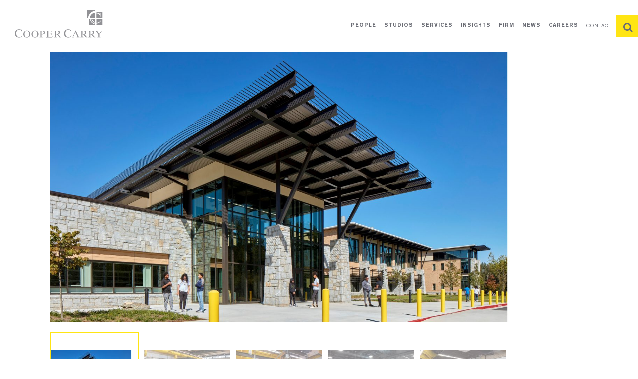

--- FILE ---
content_type: text/html; charset=UTF-8
request_url: https://www.coopercarry.com/projects/global-impact-academy/
body_size: 14883
content:
<!DOCTYPE html><html lang="en-US"><head><meta charset="UTF-8"><meta http-equiv="X-UA-Compatible" content="IE=edge"><meta name="viewport" content="width=device-width, user-scalable=yes, initial-scale=1"><meta name="format-detection" content="telephone=no"><link rel="stylesheet" type="text/css" href="https://www.coopercarry.com/wp-content/cache/autoptimize/css/autoptimize_single_da88918870ede6162d33cc2af0bc30de.css" /><link rel="stylesheet" type="text/css" href="https://www.coopercarry.com/wp-content/themes/coopercarry/style.css" /><link rel="shortcut icon" href="https://www.coopercarry.com/wp-content/themes/coopercarry/favicon.ico" type="image/x-icon"><link rel="icon" href="https://www.coopercarry.com/wp-content/themes/coopercarry/favicon.ico" type="image/x-icon">  <script src="https://cdnjs.cloudflare.com/ajax/libs/babel-polyfill/6.26.0/polyfill.js" crossorigin="anonymous"></script>  <script async src="https://www.googletagmanager.com/gtag/js?id=UA-38273185-1"></script> <script>window.dataLayer = window.dataLayer || [];
  function gtag(){dataLayer.push(arguments);}
  gtag('js', new Date());
  gtag('config', 'UA-38273185-1');</script> <link rel='archives' title='November 2017' href='https://www.coopercarry.com/2017/11/' /><meta name='robots' content='index, follow, max-image-preview:large, max-snippet:-1, max-video-preview:-1' /><style>img:is([sizes="auto" i], [sizes^="auto," i]) { contain-intrinsic-size: 3000px 1500px }</style><title>Global Impact Academy - Cooper Carry</title><link rel="canonical" href="https://www.coopercarry.com/projects/global-impact-academy/" /><meta property="og:locale" content="en_US" /><meta property="og:type" content="article" /><meta property="og:title" content="Global Impact Academy - Cooper Carry" /><meta property="og:url" content="https://www.coopercarry.com/projects/global-impact-academy/" /><meta property="og:site_name" content="Cooper Carry" /><meta property="article:publisher" content="https://www.facebook.com/coopercarryarchitecture/" /><meta property="article:modified_time" content="2024-05-09T14:48:47+00:00" /><meta property="og:image" content="https://www.coopercarry.com/wp-content/uploads/2019/03/high-school-design-architecture-fulton-county-schools-2.jpg" /><meta property="og:image:width" content="952" /><meta property="og:image:height" content="732" /><meta property="og:image:type" content="image/jpeg" /><meta name="twitter:card" content="summary_large_image" /><meta name="twitter:site" content="@coopercarry" /> <script type="application/ld+json" class="yoast-schema-graph">{"@context":"https://schema.org","@graph":[{"@type":"WebPage","@id":"https://www.coopercarry.com/projects/global-impact-academy/","url":"https://www.coopercarry.com/projects/global-impact-academy/","name":"Global Impact Academy - Cooper Carry","isPartOf":{"@id":"https://www.coopercarry.com/#website"},"primaryImageOfPage":{"@id":"https://www.coopercarry.com/projects/global-impact-academy/#primaryimage"},"image":{"@id":"https://www.coopercarry.com/projects/global-impact-academy/#primaryimage"},"thumbnailUrl":"https://www.coopercarry.com/wp-content/uploads/2019/03/high-school-design-architecture-fulton-county-schools-2.jpg","datePublished":"2019-03-12T20:03:09+00:00","dateModified":"2024-05-09T14:48:47+00:00","breadcrumb":{"@id":"https://www.coopercarry.com/projects/global-impact-academy/#breadcrumb"},"inLanguage":"en-US","potentialAction":[{"@type":"ReadAction","target":["https://www.coopercarry.com/projects/global-impact-academy/"]}]},{"@type":"ImageObject","inLanguage":"en-US","@id":"https://www.coopercarry.com/projects/global-impact-academy/#primaryimage","url":"https://www.coopercarry.com/wp-content/uploads/2019/03/high-school-design-architecture-fulton-county-schools-2.jpg","contentUrl":"https://www.coopercarry.com/wp-content/uploads/2019/03/high-school-design-architecture-fulton-county-schools-2.jpg","width":952,"height":732},{"@type":"BreadcrumbList","@id":"https://www.coopercarry.com/projects/global-impact-academy/#breadcrumb","itemListElement":[{"@type":"ListItem","position":1,"name":"Home","item":"https://www.coopercarry.com/"},{"@type":"ListItem","position":2,"name":"Global Impact Academy"}]},{"@type":"WebSite","@id":"https://www.coopercarry.com/#website","url":"https://www.coopercarry.com/","name":"Cooper Carry","description":"Award-Winning Architecture and Design Firm","publisher":{"@id":"https://www.coopercarry.com/#organization"},"potentialAction":[{"@type":"SearchAction","target":{"@type":"EntryPoint","urlTemplate":"https://www.coopercarry.com/?s={search_term_string}"},"query-input":{"@type":"PropertyValueSpecification","valueRequired":true,"valueName":"search_term_string"}}],"inLanguage":"en-US"},{"@type":"Organization","@id":"https://www.coopercarry.com/#organization","name":"Cooper Carry","url":"https://www.coopercarry.com/","logo":{"@type":"ImageObject","inLanguage":"en-US","@id":"https://www.coopercarry.com/#/schema/logo/image/","url":"https://www.coopercarry.com/wp-content/uploads/2018/08/cc-identity_mark_black.jpg","contentUrl":"https://www.coopercarry.com/wp-content/uploads/2018/08/cc-identity_mark_black.jpg","width":900,"height":900,"caption":"Cooper Carry"},"image":{"@id":"https://www.coopercarry.com/#/schema/logo/image/"},"sameAs":["https://www.facebook.com/coopercarryarchitecture/","https://x.com/coopercarry","https://www.instagram.com/coopercarry/","https://www.linkedin.com/company/cooper-carry/"]}]}</script> <link rel='dns-prefetch' href='//cdnjs.cloudflare.com' /><link rel='dns-prefetch' href='//ajax.googleapis.com' /><link rel='dns-prefetch' href='//www.googletagmanager.com' /><link rel="alternate" type="application/rss+xml" title="Cooper Carry &raquo; Feed" href="https://www.coopercarry.com/feed/" /><link rel="alternate" type="application/rss+xml" title="Cooper Carry &raquo; Comments Feed" href="https://www.coopercarry.com/comments/feed/" /><style>.lazyload,
			.lazyloading {
				max-width: 100%;
			}</style> <script src="//www.googletagmanager.com/gtag/js?id=G-TGBLLLQFMZ"  data-cfasync="false" data-wpfc-render="false" type="text/javascript" async></script> <script data-cfasync="false" data-wpfc-render="false" type="text/javascript">var em_version = '8.11.1';
				var em_track_user = true;
				var em_no_track_reason = '';
								var ExactMetricsDefaultLocations = {"page_location":"https:\/\/www.coopercarry.com\/projects\/global-impact-academy\/","page_referrer":"https:\/\/www.coopercarry.com\/"};
								ExactMetricsDefaultLocations.page_location = window.location.href;
								if ( typeof ExactMetricsPrivacyGuardFilter === 'function' ) {
					var ExactMetricsLocations = (typeof ExactMetricsExcludeQuery === 'object') ? ExactMetricsPrivacyGuardFilter( ExactMetricsExcludeQuery ) : ExactMetricsPrivacyGuardFilter( ExactMetricsDefaultLocations );
				} else {
					var ExactMetricsLocations = (typeof ExactMetricsExcludeQuery === 'object') ? ExactMetricsExcludeQuery : ExactMetricsDefaultLocations;
				}

								var disableStrs = [
										'ga-disable-G-TGBLLLQFMZ',
									];

				/* Function to detect opted out users */
				function __gtagTrackerIsOptedOut() {
					for (var index = 0; index < disableStrs.length; index++) {
						if (document.cookie.indexOf(disableStrs[index] + '=true') > -1) {
							return true;
						}
					}

					return false;
				}

				/* Disable tracking if the opt-out cookie exists. */
				if (__gtagTrackerIsOptedOut()) {
					for (var index = 0; index < disableStrs.length; index++) {
						window[disableStrs[index]] = true;
					}
				}

				/* Opt-out function */
				function __gtagTrackerOptout() {
					for (var index = 0; index < disableStrs.length; index++) {
						document.cookie = disableStrs[index] + '=true; expires=Thu, 31 Dec 2099 23:59:59 UTC; path=/';
						window[disableStrs[index]] = true;
					}
				}

				if ('undefined' === typeof gaOptout) {
					function gaOptout() {
						__gtagTrackerOptout();
					}
				}
								window.dataLayer = window.dataLayer || [];

				window.ExactMetricsDualTracker = {
					helpers: {},
					trackers: {},
				};
				if (em_track_user) {
					function __gtagDataLayer() {
						dataLayer.push(arguments);
					}

					function __gtagTracker(type, name, parameters) {
						if (!parameters) {
							parameters = {};
						}

						if (parameters.send_to) {
							__gtagDataLayer.apply(null, arguments);
							return;
						}

						if (type === 'event') {
														parameters.send_to = exactmetrics_frontend.v4_id;
							var hookName = name;
							if (typeof parameters['event_category'] !== 'undefined') {
								hookName = parameters['event_category'] + ':' + name;
							}

							if (typeof ExactMetricsDualTracker.trackers[hookName] !== 'undefined') {
								ExactMetricsDualTracker.trackers[hookName](parameters);
							} else {
								__gtagDataLayer('event', name, parameters);
							}
							
						} else {
							__gtagDataLayer.apply(null, arguments);
						}
					}

					__gtagTracker('js', new Date());
					__gtagTracker('set', {
						'developer_id.dNDMyYj': true,
											});
					if ( ExactMetricsLocations.page_location ) {
						__gtagTracker('set', ExactMetricsLocations);
					}
										__gtagTracker('config', 'G-TGBLLLQFMZ', {"forceSSL":"true"} );
										window.gtag = __gtagTracker;										(function () {
						/* https://developers.google.com/analytics/devguides/collection/analyticsjs/ */
						/* ga and __gaTracker compatibility shim. */
						var noopfn = function () {
							return null;
						};
						var newtracker = function () {
							return new Tracker();
						};
						var Tracker = function () {
							return null;
						};
						var p = Tracker.prototype;
						p.get = noopfn;
						p.set = noopfn;
						p.send = function () {
							var args = Array.prototype.slice.call(arguments);
							args.unshift('send');
							__gaTracker.apply(null, args);
						};
						var __gaTracker = function () {
							var len = arguments.length;
							if (len === 0) {
								return;
							}
							var f = arguments[len - 1];
							if (typeof f !== 'object' || f === null || typeof f.hitCallback !== 'function') {
								if ('send' === arguments[0]) {
									var hitConverted, hitObject = false, action;
									if ('event' === arguments[1]) {
										if ('undefined' !== typeof arguments[3]) {
											hitObject = {
												'eventAction': arguments[3],
												'eventCategory': arguments[2],
												'eventLabel': arguments[4],
												'value': arguments[5] ? arguments[5] : 1,
											}
										}
									}
									if ('pageview' === arguments[1]) {
										if ('undefined' !== typeof arguments[2]) {
											hitObject = {
												'eventAction': 'page_view',
												'page_path': arguments[2],
											}
										}
									}
									if (typeof arguments[2] === 'object') {
										hitObject = arguments[2];
									}
									if (typeof arguments[5] === 'object') {
										Object.assign(hitObject, arguments[5]);
									}
									if ('undefined' !== typeof arguments[1].hitType) {
										hitObject = arguments[1];
										if ('pageview' === hitObject.hitType) {
											hitObject.eventAction = 'page_view';
										}
									}
									if (hitObject) {
										action = 'timing' === arguments[1].hitType ? 'timing_complete' : hitObject.eventAction;
										hitConverted = mapArgs(hitObject);
										__gtagTracker('event', action, hitConverted);
									}
								}
								return;
							}

							function mapArgs(args) {
								var arg, hit = {};
								var gaMap = {
									'eventCategory': 'event_category',
									'eventAction': 'event_action',
									'eventLabel': 'event_label',
									'eventValue': 'event_value',
									'nonInteraction': 'non_interaction',
									'timingCategory': 'event_category',
									'timingVar': 'name',
									'timingValue': 'value',
									'timingLabel': 'event_label',
									'page': 'page_path',
									'location': 'page_location',
									'title': 'page_title',
									'referrer' : 'page_referrer',
								};
								for (arg in args) {
																		if (!(!args.hasOwnProperty(arg) || !gaMap.hasOwnProperty(arg))) {
										hit[gaMap[arg]] = args[arg];
									} else {
										hit[arg] = args[arg];
									}
								}
								return hit;
							}

							try {
								f.hitCallback();
							} catch (ex) {
							}
						};
						__gaTracker.create = newtracker;
						__gaTracker.getByName = newtracker;
						__gaTracker.getAll = function () {
							return [];
						};
						__gaTracker.remove = noopfn;
						__gaTracker.loaded = true;
						window['__gaTracker'] = __gaTracker;
					})();
									} else {
										console.log("");
					(function () {
						function __gtagTracker() {
							return null;
						}

						window['__gtagTracker'] = __gtagTracker;
						window['gtag'] = __gtagTracker;
					})();
									}</script>  <script type="text/javascript">window._wpemojiSettings = {"baseUrl":"https:\/\/s.w.org\/images\/core\/emoji\/16.0.1\/72x72\/","ext":".png","svgUrl":"https:\/\/s.w.org\/images\/core\/emoji\/16.0.1\/svg\/","svgExt":".svg","source":{"concatemoji":"https:\/\/www.coopercarry.com\/wp-includes\/js\/wp-emoji-release.min.js"}};
/*! This file is auto-generated */
!function(s,n){var o,i,e;function c(e){try{var t={supportTests:e,timestamp:(new Date).valueOf()};sessionStorage.setItem(o,JSON.stringify(t))}catch(e){}}function p(e,t,n){e.clearRect(0,0,e.canvas.width,e.canvas.height),e.fillText(t,0,0);var t=new Uint32Array(e.getImageData(0,0,e.canvas.width,e.canvas.height).data),a=(e.clearRect(0,0,e.canvas.width,e.canvas.height),e.fillText(n,0,0),new Uint32Array(e.getImageData(0,0,e.canvas.width,e.canvas.height).data));return t.every(function(e,t){return e===a[t]})}function u(e,t){e.clearRect(0,0,e.canvas.width,e.canvas.height),e.fillText(t,0,0);for(var n=e.getImageData(16,16,1,1),a=0;a<n.data.length;a++)if(0!==n.data[a])return!1;return!0}function f(e,t,n,a){switch(t){case"flag":return n(e,"\ud83c\udff3\ufe0f\u200d\u26a7\ufe0f","\ud83c\udff3\ufe0f\u200b\u26a7\ufe0f")?!1:!n(e,"\ud83c\udde8\ud83c\uddf6","\ud83c\udde8\u200b\ud83c\uddf6")&&!n(e,"\ud83c\udff4\udb40\udc67\udb40\udc62\udb40\udc65\udb40\udc6e\udb40\udc67\udb40\udc7f","\ud83c\udff4\u200b\udb40\udc67\u200b\udb40\udc62\u200b\udb40\udc65\u200b\udb40\udc6e\u200b\udb40\udc67\u200b\udb40\udc7f");case"emoji":return!a(e,"\ud83e\udedf")}return!1}function g(e,t,n,a){var r="undefined"!=typeof WorkerGlobalScope&&self instanceof WorkerGlobalScope?new OffscreenCanvas(300,150):s.createElement("canvas"),o=r.getContext("2d",{willReadFrequently:!0}),i=(o.textBaseline="top",o.font="600 32px Arial",{});return e.forEach(function(e){i[e]=t(o,e,n,a)}),i}function t(e){var t=s.createElement("script");t.src=e,t.defer=!0,s.head.appendChild(t)}"undefined"!=typeof Promise&&(o="wpEmojiSettingsSupports",i=["flag","emoji"],n.supports={everything:!0,everythingExceptFlag:!0},e=new Promise(function(e){s.addEventListener("DOMContentLoaded",e,{once:!0})}),new Promise(function(t){var n=function(){try{var e=JSON.parse(sessionStorage.getItem(o));if("object"==typeof e&&"number"==typeof e.timestamp&&(new Date).valueOf()<e.timestamp+604800&&"object"==typeof e.supportTests)return e.supportTests}catch(e){}return null}();if(!n){if("undefined"!=typeof Worker&&"undefined"!=typeof OffscreenCanvas&&"undefined"!=typeof URL&&URL.createObjectURL&&"undefined"!=typeof Blob)try{var e="postMessage("+g.toString()+"("+[JSON.stringify(i),f.toString(),p.toString(),u.toString()].join(",")+"));",a=new Blob([e],{type:"text/javascript"}),r=new Worker(URL.createObjectURL(a),{name:"wpTestEmojiSupports"});return void(r.onmessage=function(e){c(n=e.data),r.terminate(),t(n)})}catch(e){}c(n=g(i,f,p,u))}t(n)}).then(function(e){for(var t in e)n.supports[t]=e[t],n.supports.everything=n.supports.everything&&n.supports[t],"flag"!==t&&(n.supports.everythingExceptFlag=n.supports.everythingExceptFlag&&n.supports[t]);n.supports.everythingExceptFlag=n.supports.everythingExceptFlag&&!n.supports.flag,n.DOMReady=!1,n.readyCallback=function(){n.DOMReady=!0}}).then(function(){return e}).then(function(){var e;n.supports.everything||(n.readyCallback(),(e=n.source||{}).concatemoji?t(e.concatemoji):e.wpemoji&&e.twemoji&&(t(e.twemoji),t(e.wpemoji)))}))}((window,document),window._wpemojiSettings);</script> <style id='wp-emoji-styles-inline-css' type='text/css'>img.wp-smiley, img.emoji {
		display: inline !important;
		border: none !important;
		box-shadow: none !important;
		height: 1em !important;
		width: 1em !important;
		margin: 0 0.07em !important;
		vertical-align: -0.1em !important;
		background: none !important;
		padding: 0 !important;
	}</style><link rel='stylesheet' id='wp-block-library-css' href='https://www.coopercarry.com/wp-includes/css/dist/block-library/style.min.css' type='text/css' media='all' /><style id='classic-theme-styles-inline-css' type='text/css'>/*! This file is auto-generated */
.wp-block-button__link{color:#fff;background-color:#32373c;border-radius:9999px;box-shadow:none;text-decoration:none;padding:calc(.667em + 2px) calc(1.333em + 2px);font-size:1.125em}.wp-block-file__button{background:#32373c;color:#fff;text-decoration:none}</style><style id='global-styles-inline-css' type='text/css'>:root{--wp--preset--aspect-ratio--square: 1;--wp--preset--aspect-ratio--4-3: 4/3;--wp--preset--aspect-ratio--3-4: 3/4;--wp--preset--aspect-ratio--3-2: 3/2;--wp--preset--aspect-ratio--2-3: 2/3;--wp--preset--aspect-ratio--16-9: 16/9;--wp--preset--aspect-ratio--9-16: 9/16;--wp--preset--color--black: #000000;--wp--preset--color--cyan-bluish-gray: #abb8c3;--wp--preset--color--white: #ffffff;--wp--preset--color--pale-pink: #f78da7;--wp--preset--color--vivid-red: #cf2e2e;--wp--preset--color--luminous-vivid-orange: #ff6900;--wp--preset--color--luminous-vivid-amber: #fcb900;--wp--preset--color--light-green-cyan: #7bdcb5;--wp--preset--color--vivid-green-cyan: #00d084;--wp--preset--color--pale-cyan-blue: #8ed1fc;--wp--preset--color--vivid-cyan-blue: #0693e3;--wp--preset--color--vivid-purple: #9b51e0;--wp--preset--gradient--vivid-cyan-blue-to-vivid-purple: linear-gradient(135deg,rgba(6,147,227,1) 0%,rgb(155,81,224) 100%);--wp--preset--gradient--light-green-cyan-to-vivid-green-cyan: linear-gradient(135deg,rgb(122,220,180) 0%,rgb(0,208,130) 100%);--wp--preset--gradient--luminous-vivid-amber-to-luminous-vivid-orange: linear-gradient(135deg,rgba(252,185,0,1) 0%,rgba(255,105,0,1) 100%);--wp--preset--gradient--luminous-vivid-orange-to-vivid-red: linear-gradient(135deg,rgba(255,105,0,1) 0%,rgb(207,46,46) 100%);--wp--preset--gradient--very-light-gray-to-cyan-bluish-gray: linear-gradient(135deg,rgb(238,238,238) 0%,rgb(169,184,195) 100%);--wp--preset--gradient--cool-to-warm-spectrum: linear-gradient(135deg,rgb(74,234,220) 0%,rgb(151,120,209) 20%,rgb(207,42,186) 40%,rgb(238,44,130) 60%,rgb(251,105,98) 80%,rgb(254,248,76) 100%);--wp--preset--gradient--blush-light-purple: linear-gradient(135deg,rgb(255,206,236) 0%,rgb(152,150,240) 100%);--wp--preset--gradient--blush-bordeaux: linear-gradient(135deg,rgb(254,205,165) 0%,rgb(254,45,45) 50%,rgb(107,0,62) 100%);--wp--preset--gradient--luminous-dusk: linear-gradient(135deg,rgb(255,203,112) 0%,rgb(199,81,192) 50%,rgb(65,88,208) 100%);--wp--preset--gradient--pale-ocean: linear-gradient(135deg,rgb(255,245,203) 0%,rgb(182,227,212) 50%,rgb(51,167,181) 100%);--wp--preset--gradient--electric-grass: linear-gradient(135deg,rgb(202,248,128) 0%,rgb(113,206,126) 100%);--wp--preset--gradient--midnight: linear-gradient(135deg,rgb(2,3,129) 0%,rgb(40,116,252) 100%);--wp--preset--font-size--small: 13px;--wp--preset--font-size--medium: 20px;--wp--preset--font-size--large: 36px;--wp--preset--font-size--x-large: 42px;--wp--preset--spacing--20: 0.44rem;--wp--preset--spacing--30: 0.67rem;--wp--preset--spacing--40: 1rem;--wp--preset--spacing--50: 1.5rem;--wp--preset--spacing--60: 2.25rem;--wp--preset--spacing--70: 3.38rem;--wp--preset--spacing--80: 5.06rem;--wp--preset--shadow--natural: 6px 6px 9px rgba(0, 0, 0, 0.2);--wp--preset--shadow--deep: 12px 12px 50px rgba(0, 0, 0, 0.4);--wp--preset--shadow--sharp: 6px 6px 0px rgba(0, 0, 0, 0.2);--wp--preset--shadow--outlined: 6px 6px 0px -3px rgba(255, 255, 255, 1), 6px 6px rgba(0, 0, 0, 1);--wp--preset--shadow--crisp: 6px 6px 0px rgba(0, 0, 0, 1);}:where(.is-layout-flex){gap: 0.5em;}:where(.is-layout-grid){gap: 0.5em;}body .is-layout-flex{display: flex;}.is-layout-flex{flex-wrap: wrap;align-items: center;}.is-layout-flex > :is(*, div){margin: 0;}body .is-layout-grid{display: grid;}.is-layout-grid > :is(*, div){margin: 0;}:where(.wp-block-columns.is-layout-flex){gap: 2em;}:where(.wp-block-columns.is-layout-grid){gap: 2em;}:where(.wp-block-post-template.is-layout-flex){gap: 1.25em;}:where(.wp-block-post-template.is-layout-grid){gap: 1.25em;}.has-black-color{color: var(--wp--preset--color--black) !important;}.has-cyan-bluish-gray-color{color: var(--wp--preset--color--cyan-bluish-gray) !important;}.has-white-color{color: var(--wp--preset--color--white) !important;}.has-pale-pink-color{color: var(--wp--preset--color--pale-pink) !important;}.has-vivid-red-color{color: var(--wp--preset--color--vivid-red) !important;}.has-luminous-vivid-orange-color{color: var(--wp--preset--color--luminous-vivid-orange) !important;}.has-luminous-vivid-amber-color{color: var(--wp--preset--color--luminous-vivid-amber) !important;}.has-light-green-cyan-color{color: var(--wp--preset--color--light-green-cyan) !important;}.has-vivid-green-cyan-color{color: var(--wp--preset--color--vivid-green-cyan) !important;}.has-pale-cyan-blue-color{color: var(--wp--preset--color--pale-cyan-blue) !important;}.has-vivid-cyan-blue-color{color: var(--wp--preset--color--vivid-cyan-blue) !important;}.has-vivid-purple-color{color: var(--wp--preset--color--vivid-purple) !important;}.has-black-background-color{background-color: var(--wp--preset--color--black) !important;}.has-cyan-bluish-gray-background-color{background-color: var(--wp--preset--color--cyan-bluish-gray) !important;}.has-white-background-color{background-color: var(--wp--preset--color--white) !important;}.has-pale-pink-background-color{background-color: var(--wp--preset--color--pale-pink) !important;}.has-vivid-red-background-color{background-color: var(--wp--preset--color--vivid-red) !important;}.has-luminous-vivid-orange-background-color{background-color: var(--wp--preset--color--luminous-vivid-orange) !important;}.has-luminous-vivid-amber-background-color{background-color: var(--wp--preset--color--luminous-vivid-amber) !important;}.has-light-green-cyan-background-color{background-color: var(--wp--preset--color--light-green-cyan) !important;}.has-vivid-green-cyan-background-color{background-color: var(--wp--preset--color--vivid-green-cyan) !important;}.has-pale-cyan-blue-background-color{background-color: var(--wp--preset--color--pale-cyan-blue) !important;}.has-vivid-cyan-blue-background-color{background-color: var(--wp--preset--color--vivid-cyan-blue) !important;}.has-vivid-purple-background-color{background-color: var(--wp--preset--color--vivid-purple) !important;}.has-black-border-color{border-color: var(--wp--preset--color--black) !important;}.has-cyan-bluish-gray-border-color{border-color: var(--wp--preset--color--cyan-bluish-gray) !important;}.has-white-border-color{border-color: var(--wp--preset--color--white) !important;}.has-pale-pink-border-color{border-color: var(--wp--preset--color--pale-pink) !important;}.has-vivid-red-border-color{border-color: var(--wp--preset--color--vivid-red) !important;}.has-luminous-vivid-orange-border-color{border-color: var(--wp--preset--color--luminous-vivid-orange) !important;}.has-luminous-vivid-amber-border-color{border-color: var(--wp--preset--color--luminous-vivid-amber) !important;}.has-light-green-cyan-border-color{border-color: var(--wp--preset--color--light-green-cyan) !important;}.has-vivid-green-cyan-border-color{border-color: var(--wp--preset--color--vivid-green-cyan) !important;}.has-pale-cyan-blue-border-color{border-color: var(--wp--preset--color--pale-cyan-blue) !important;}.has-vivid-cyan-blue-border-color{border-color: var(--wp--preset--color--vivid-cyan-blue) !important;}.has-vivid-purple-border-color{border-color: var(--wp--preset--color--vivid-purple) !important;}.has-vivid-cyan-blue-to-vivid-purple-gradient-background{background: var(--wp--preset--gradient--vivid-cyan-blue-to-vivid-purple) !important;}.has-light-green-cyan-to-vivid-green-cyan-gradient-background{background: var(--wp--preset--gradient--light-green-cyan-to-vivid-green-cyan) !important;}.has-luminous-vivid-amber-to-luminous-vivid-orange-gradient-background{background: var(--wp--preset--gradient--luminous-vivid-amber-to-luminous-vivid-orange) !important;}.has-luminous-vivid-orange-to-vivid-red-gradient-background{background: var(--wp--preset--gradient--luminous-vivid-orange-to-vivid-red) !important;}.has-very-light-gray-to-cyan-bluish-gray-gradient-background{background: var(--wp--preset--gradient--very-light-gray-to-cyan-bluish-gray) !important;}.has-cool-to-warm-spectrum-gradient-background{background: var(--wp--preset--gradient--cool-to-warm-spectrum) !important;}.has-blush-light-purple-gradient-background{background: var(--wp--preset--gradient--blush-light-purple) !important;}.has-blush-bordeaux-gradient-background{background: var(--wp--preset--gradient--blush-bordeaux) !important;}.has-luminous-dusk-gradient-background{background: var(--wp--preset--gradient--luminous-dusk) !important;}.has-pale-ocean-gradient-background{background: var(--wp--preset--gradient--pale-ocean) !important;}.has-electric-grass-gradient-background{background: var(--wp--preset--gradient--electric-grass) !important;}.has-midnight-gradient-background{background: var(--wp--preset--gradient--midnight) !important;}.has-small-font-size{font-size: var(--wp--preset--font-size--small) !important;}.has-medium-font-size{font-size: var(--wp--preset--font-size--medium) !important;}.has-large-font-size{font-size: var(--wp--preset--font-size--large) !important;}.has-x-large-font-size{font-size: var(--wp--preset--font-size--x-large) !important;}
:where(.wp-block-post-template.is-layout-flex){gap: 1.25em;}:where(.wp-block-post-template.is-layout-grid){gap: 1.25em;}
:where(.wp-block-columns.is-layout-flex){gap: 2em;}:where(.wp-block-columns.is-layout-grid){gap: 2em;}
:root :where(.wp-block-pullquote){font-size: 1.5em;line-height: 1.6;}</style><link rel='stylesheet' id='bbp-default-css' href='https://www.coopercarry.com/wp-content/plugins/bbpress/templates/default/css/bbpress.min.css' type='text/css' media='all' /><link rel='stylesheet' id='contact-form-7-css' href='https://www.coopercarry.com/wp-content/cache/autoptimize/css/autoptimize_single_64ac31699f5326cb3c76122498b76f66.css' type='text/css' media='all' /><style id='contact-form-7-inline-css' type='text/css'>.wpcf7 .wpcf7-recaptcha iframe {margin-bottom: 0;}.wpcf7 .wpcf7-recaptcha[data-align="center"] > div {margin: 0 auto;}.wpcf7 .wpcf7-recaptcha[data-align="right"] > div {margin: 0 0 0 auto;}</style><link rel='stylesheet' id='js_composer_front-css' href='https://www.coopercarry.com/wp-content/plugins/js_composer/assets/css/js_composer.min.css' type='text/css' media='all' /><link rel='stylesheet' id='slick-css-css' href='https://cdnjs.cloudflare.com/ajax/libs/slick-carousel/1.8.1/slick.min.css' type='text/css' media='all' /><link rel='stylesheet' id='plyr-css-css' href='https://cdnjs.cloudflare.com/ajax/libs/plyr/3.2.4/plyr.css' type='text/css' media='all' /><link rel='stylesheet' id='lightcase-css-css' href='https://cdnjs.cloudflare.com/ajax/libs/lightcase/2.5.0/css/lightcase.min.css' type='text/css' media='all' /> <script type="text/javascript" src="https://www.coopercarry.com/wp-content/plugins/exactmetrics-premium/assets/js/frontend-gtag.min.js" id="exactmetrics-frontend-script-js" async="async" data-wp-strategy="async"></script> <script data-cfasync="false" data-wpfc-render="false" type="text/javascript" id='exactmetrics-frontend-script-js-extra'>var exactmetrics_frontend = {"js_events_tracking":"true","download_extensions":"zip,mp3,mpeg,pdf,docx,pptx,xlsx,rar","inbound_paths":"[{\"path\":\"\\\/go\\\/\",\"label\":\"affiliate\"},{\"path\":\"\\\/recommend\\\/\",\"label\":\"affiliate\"}]","home_url":"https:\/\/www.coopercarry.com","hash_tracking":"false","v4_id":"G-TGBLLLQFMZ"};</script> <script type="text/javascript" src="https://www.coopercarry.com/wp-includes/js/jquery/jquery.min.js" id="jquery-core-js"></script> <script type="text/javascript" src="https://ajax.googleapis.com/ajax/libs/jquery/3.7.1/jquery.min.js" id="jquery-js"></script> 
 <script type="text/javascript" src="https://www.googletagmanager.com/gtag/js" id="google_gtagjs-js" async></script> <script type="text/javascript" id="google_gtagjs-js-after">window.dataLayer = window.dataLayer || [];function gtag(){dataLayer.push(arguments);}
gtag("set","linker",{"domains":["www.coopercarry.com"]});
gtag("js", new Date());
gtag("set", "developer_id.dZTNiMT", true);
gtag("config", "GT-TX2CDSM");</script> <script></script><link rel="https://api.w.org/" href="https://www.coopercarry.com/wp-json/" /><link rel="EditURI" type="application/rsd+xml" title="RSD" href="https://www.coopercarry.com/xmlrpc.php?rsd" /><link rel='shortlink' href='https://www.coopercarry.com/?p=4130' /><link rel="alternate" title="oEmbed (JSON)" type="application/json+oembed" href="https://www.coopercarry.com/wp-json/oembed/1.0/embed?url=https%3A%2F%2Fwww.coopercarry.com%2Fprojects%2Fglobal-impact-academy%2F" /><link rel="alternate" title="oEmbed (XML)" type="text/xml+oembed" href="https://www.coopercarry.com/wp-json/oembed/1.0/embed?url=https%3A%2F%2Fwww.coopercarry.com%2Fprojects%2Fglobal-impact-academy%2F&#038;format=xml" /><meta name="generator" content="Site Kit by Google 1.171.0" /> <script id="cookieyes" type="text/javascript" src="https://cdn-cookieyes.com/client_data/caa18390f8b0208606ceaf1de4921250/script.js"></script>  <script>document.documentElement.className = document.documentElement.className.replace('no-js', 'js');</script> <style>.no-js img.lazyload {
				display: none;
			}

			figure.wp-block-image img.lazyloading {
				min-width: 150px;
			}

			.lazyload,
			.lazyloading {
				--smush-placeholder-width: 100px;
				--smush-placeholder-aspect-ratio: 1/1;
				width: var(--smush-image-width, var(--smush-placeholder-width)) !important;
				aspect-ratio: var(--smush-image-aspect-ratio, var(--smush-placeholder-aspect-ratio)) !important;
			}

						.lazyload, .lazyloading {
				opacity: 0;
			}

			.lazyloaded {
				opacity: 1;
				transition: opacity 400ms;
				transition-delay: 0ms;
			}</style><meta name="generator" content="Powered by WPBakery Page Builder - drag and drop page builder for WordPress."/> <script>(function(){ window.ldfdr = window.ldfdr || {}; (function(d, s, ss, fs){ fs = d.getElementsByTagName(s)[0]; function ce(src){ var cs = d.createElement(s); cs.src = src; setTimeout(function(){fs.parentNode.insertBefore(cs,fs)}, 1); } ce(ss); })(document, 'script', 'https://sc.lfeeder.com/lftracker_v1_lAxoEaKyJAb7OYGd.js'); })();</script> <style type="text/css" id="wp-custom-css">a {
  color: #6a6c74;
  text-decoration: none;
  -webkit-transition: all 0.1s ease-in-out;
  transition: all 0.1s ease-in-out; }
  a:hover {
    color: #ffe513; }</style><noscript><style>.wpb_animate_when_almost_visible { opacity: 1; }</style></noscript></head><body class="wp-singular projects-template-default single single-projects postid-4130 single-format-standard wp-theme-coopercarry wpb-js-composer js-comp-ver-8.6.1 vc_responsive">
<style>
	.row-team-members .col-team, .row-team-members .col-leadership {
		margin: -10px;
		display: flex;
		flex-wrap: wrap;
	}
	
.project-hero-sliders .project-hero-slider-nav .slick-list .project-hero-slide-nav .img {
	    width: 173px;
    height: 105px;
} 
</style> <a href="#skip-to-content" id="skip" class="visually-hidden" tabindex="1">Skip to Content</a><header id="masthead" class="site-header" role="banner"> <a class="site-branding" href="https://www.coopercarry.com"></a><div class="menu-toggle"><div class="bar bar-1"></div><div class="bar bar-2"></div><div class="bar bar-3"></div></div><nav class="main-menu" role="navigation"><ul id="menu-main-menu" class="sf-menu"><li id="nav-menu-item-363" class="main-menu-item  menu-item-even menu-item-depth-0 menu-item menu-item-type-custom menu-item-object-custom menu-item-has-children"><a href="#" class="menu-link main-menu-link">People<span class='sub-menu-toggle sub-menu-toggle-0'><i class='icon-down-open'></i></span></a><ul class="sub-menu menu-odd  menu-depth-1"><li id="nav-menu-item-6382" class="sub-menu-item  menu-item-odd menu-item-depth-1 menu-item menu-item-type-custom menu-item-object-custom"><a href="https://www.coopercarry.com/people/cooper-carry-leadership/" class="menu-link sub-menu-link">Leadership</a></li><li id="nav-menu-item-366" class="sub-menu-item  menu-item-odd menu-item-depth-1 menu-item menu-item-type-taxonomy menu-item-object-position"><a href="https://www.coopercarry.com/people/senior-associates/" class="menu-link sub-menu-link">Senior Associates</a></li><li id="nav-menu-item-364" class="sub-menu-item  menu-item-odd menu-item-depth-1 menu-item menu-item-type-taxonomy menu-item-object-position"><a href="https://www.coopercarry.com/people/associates/" class="menu-link sub-menu-link">Associates</a></li></ul></li><li id="nav-menu-item-19" class="main-menu-item  menu-item-even menu-item-depth-0 menu-item menu-item-type-custom menu-item-object-custom menu-item-has-children"><a href="/studios" class="menu-link main-menu-link">Studios<span class='sub-menu-toggle sub-menu-toggle-0'><i class='icon-down-open'></i></span></a><ul class="sub-menu menu-odd  menu-depth-1"><li id="nav-menu-item-658" class="sub-menu-item  menu-item-odd menu-item-depth-1 menu-item menu-item-type-post_type menu-item-object-studios"><a href="https://www.coopercarry.com/studios/environmental-graphic-design/" class="menu-link sub-menu-link">Experiential Graphic Design</a></li><li id="nav-menu-item-200" class="sub-menu-item  menu-item-odd menu-item-depth-1 menu-item menu-item-type-post_type menu-item-object-studios"><a href="https://www.coopercarry.com/studios/government/" class="menu-link sub-menu-link">Government &#038; Civic</a></li><li id="nav-menu-item-201" class="sub-menu-item  menu-item-odd menu-item-depth-1 menu-item menu-item-type-post_type menu-item-object-studios"><a href="https://www.coopercarry.com/studios/higher-education/" class="menu-link sub-menu-link">Higher Education</a></li><li id="nav-menu-item-202" class="sub-menu-item  menu-item-odd menu-item-depth-1 menu-item menu-item-type-post_type menu-item-object-studios"><a href="https://www.coopercarry.com/studios/hospitality-design-studio/" class="menu-link sub-menu-link">Hospitality</a></li><li id="nav-menu-item-657" class="sub-menu-item  menu-item-odd menu-item-depth-1 menu-item menu-item-type-post_type menu-item-object-studios"><a href="https://www.coopercarry.com/studios/interior-design/" class="menu-link sub-menu-link">Interior Design</a></li><li id="nav-menu-item-205" class="sub-menu-item  menu-item-odd menu-item-depth-1 menu-item menu-item-type-post_type menu-item-object-studios"><a href="https://www.coopercarry.com/studios/international/" class="menu-link sub-menu-link">International</a></li><li id="nav-menu-item-203" class="sub-menu-item  menu-item-odd menu-item-depth-1 menu-item menu-item-type-post_type menu-item-object-studios"><a href="https://www.coopercarry.com/studios/k-12-education/" class="menu-link sub-menu-link">K-12 Education</a></li><li id="nav-menu-item-656" class="sub-menu-item  menu-item-odd menu-item-depth-1 menu-item menu-item-type-post_type menu-item-object-studios"><a href="https://www.coopercarry.com/studios/landscape-architecture/" class="menu-link sub-menu-link">Landscape Architecture</a></li><li id="nav-menu-item-204" class="sub-menu-item  menu-item-odd menu-item-depth-1 menu-item menu-item-type-post_type menu-item-object-studios"><a href="https://www.coopercarry.com/studios/mixed-use/" class="menu-link sub-menu-link">Mixed-Use</a></li><li id="nav-menu-item-206" class="sub-menu-item  menu-item-odd menu-item-depth-1 menu-item menu-item-type-post_type menu-item-object-studios"><a href="https://www.coopercarry.com/studios/residential/" class="menu-link sub-menu-link">Multifamily Residential</a></li><li id="nav-menu-item-199" class="sub-menu-item  menu-item-odd menu-item-depth-1 menu-item menu-item-type-post_type menu-item-object-studios"><a href="https://www.coopercarry.com/studios/office-workplace/" class="menu-link sub-menu-link">Office Workplace</a></li><li id="nav-menu-item-209" class="sub-menu-item  menu-item-odd menu-item-depth-1 menu-item menu-item-type-post_type menu-item-object-studios"><a href="https://www.coopercarry.com/studios/restaurants-bars/" class="menu-link sub-menu-link">Restaurants</a></li><li id="nav-menu-item-207" class="sub-menu-item  menu-item-odd menu-item-depth-1 menu-item menu-item-type-post_type menu-item-object-studios"><a href="https://www.coopercarry.com/studios/retail/" class="menu-link sub-menu-link">Retail</a></li><li id="nav-menu-item-208" class="sub-menu-item  menu-item-odd menu-item-depth-1 menu-item menu-item-type-post_type menu-item-object-studios"><a href="https://www.coopercarry.com/studios/science-technology/" class="menu-link sub-menu-link">Science + Technology</a></li><li id="nav-menu-item-4616" class="sub-menu-item  menu-item-odd menu-item-depth-1 menu-item menu-item-type-custom menu-item-object-custom"><a href="https://www.coopercarry.com/studios/the-johnson-studio/" class="menu-link sub-menu-link">The Johnson Studio</a></li><li id="nav-menu-item-210" class="sub-menu-item  menu-item-odd menu-item-depth-1 menu-item menu-item-type-post_type menu-item-object-studios"><a href="https://www.coopercarry.com/studios/transit-tod/" class="menu-link sub-menu-link">Transit + TOD</a></li><li id="nav-menu-item-655" class="sub-menu-item  menu-item-odd menu-item-depth-1 menu-item menu-item-type-post_type menu-item-object-studios"><a href="https://www.coopercarry.com/studios/urban-design-planning/" class="menu-link sub-menu-link">Urban Design + Planning</a></li></ul></li><li id="nav-menu-item-158" class="main-menu-item  menu-item-even menu-item-depth-0 menu-item menu-item-type-post_type menu-item-object-page menu-item-has-children"><a href="https://www.coopercarry.com/services/" class="menu-link main-menu-link">Services<span class='sub-menu-toggle sub-menu-toggle-0'><i class='icon-down-open'></i></span></a><ul class="sub-menu menu-odd  menu-depth-1"><li id="nav-menu-item-159" class="sub-menu-item  menu-item-odd menu-item-depth-1 menu-item menu-item-type-post_type menu-item-object-services"><a href="https://www.coopercarry.com/services/architecture/" class="menu-link sub-menu-link">Architecture</a></li><li id="nav-menu-item-4884" class="sub-menu-item  menu-item-odd menu-item-depth-1 menu-item menu-item-type-post_type menu-item-object-services"><a href="https://www.coopercarry.com/services/branding-for-the-built-environment/" class="menu-link sub-menu-link">Branding</a></li><li id="nav-menu-item-160" class="sub-menu-item  menu-item-odd menu-item-depth-1 menu-item menu-item-type-post_type menu-item-object-services"><a href="https://www.coopercarry.com/services/environmental-graphic-design/" class="menu-link sub-menu-link">Experiential Graphic Design</a></li><li id="nav-menu-item-164" class="sub-menu-item  menu-item-odd menu-item-depth-1 menu-item menu-item-type-post_type menu-item-object-services"><a href="https://www.coopercarry.com/services/historic-rehabilitation-adaptive-reuse/" class="menu-link sub-menu-link">Historic Rehabilitation, Adaptive Re-Use &#038; Conversions</a></li><li id="nav-menu-item-161" class="sub-menu-item  menu-item-odd menu-item-depth-1 menu-item menu-item-type-post_type menu-item-object-services"><a href="https://www.coopercarry.com/services/interior-design/" class="menu-link sub-menu-link">Interior Design</a></li><li id="nav-menu-item-162" class="sub-menu-item  menu-item-odd menu-item-depth-1 menu-item menu-item-type-post_type menu-item-object-services"><a href="https://www.coopercarry.com/services/landscape-architecture/" class="menu-link sub-menu-link">Landscape Architecture</a></li><li id="nav-menu-item-9487" class="sub-menu-item  menu-item-odd menu-item-depth-1 menu-item menu-item-type-custom menu-item-object-custom"><a href="https://www.coopercarry.com/services/programming-and-predesigns/" class="menu-link sub-menu-link">Programming + Predesign</a></li><li id="nav-menu-item-165" class="sub-menu-item  menu-item-odd menu-item-depth-1 menu-item menu-item-type-post_type menu-item-object-services"><a href="https://www.coopercarry.com/services/sustainability-consulting/" class="menu-link sub-menu-link">Sustainability Services</a></li><li id="nav-menu-item-163" class="sub-menu-item  menu-item-odd menu-item-depth-1 menu-item menu-item-type-post_type menu-item-object-services"><a href="https://www.coopercarry.com/services/urban-design-planning/" class="menu-link sub-menu-link">Urban Design + Planning</a></li></ul></li><li id="nav-menu-item-438" class="main-menu-item  menu-item-even menu-item-depth-0 menu-item menu-item-type-custom menu-item-object-custom"><a href="/insights" class="menu-link main-menu-link">Insights</a></li><li id="nav-menu-item-339" class="main-menu-item  menu-item-even menu-item-depth-0 menu-item menu-item-type-post_type menu-item-object-page menu-item-has-children"><a href="https://www.coopercarry.com/firm/" class="menu-link main-menu-link">Firm<span class='sub-menu-toggle sub-menu-toggle-0'><i class='icon-down-open'></i></span></a><ul class="sub-menu menu-odd  menu-depth-1"><li id="nav-menu-item-3803" class="sub-menu-item  menu-item-odd menu-item-depth-1 menu-item menu-item-type-post_type menu-item-object-page"><a href="https://www.coopercarry.com/firm/awards/" class="menu-link sub-menu-link">Awards</a></li><li id="nav-menu-item-6463" class="sub-menu-item  menu-item-odd menu-item-depth-1 menu-item menu-item-type-post_type menu-item-object-page"><a href="https://www.coopercarry.com/firm/equity-diversity-inclusion/" class="menu-link sub-menu-link">Equity, Diversity, and Inclusion</a></li></ul></li><li id="nav-menu-item-6080" class="main-menu-item  menu-item-even menu-item-depth-0 menu-item menu-item-type-post_type menu-item-object-page"><a href="https://www.coopercarry.com/media/" class="menu-link main-menu-link">News</a></li><li id="nav-menu-item-4013" class="main-menu-item  menu-item-even menu-item-depth-0 menu-item menu-item-type-post_type menu-item-object-page"><a href="https://www.coopercarry.com/careers-2-2/" class="menu-link main-menu-link">Careers</a></li><li id="nav-menu-item-24" class="main-menu-item  menu-item-even menu-item-depth-0 small menu-item menu-item-type-post_type menu-item-object-page"><a href="https://www.coopercarry.com/contact/" class="menu-link main-menu-link">Contact</a></li><li class="menu-item menu-item-search cf"><form role="search" method="get" class="search-form" action="https://www.coopercarry.com/"><div class="search-toggle"><i class="icon-search"></i></div><div class="wrap-inputs"><span class="screen-reader-text">Search for:</span><input type="search" class="search-field" placeholder="Search …" value="" name="s" title="Search for:" /><button type="submit" class="search-submit" value="Search" ><i class="icon-search"></i><span class="screen-reader-text">Search</span></button></div></form></li></ul></nav></header><div id="content" class="site-content"><div id="primary" class="content-area"><main id="main" class="site-main" role="main"><div class='project-hero-sliders'><div class="project-hero-slider slick-slider"><div class='project-hero-slide slick-slide'><img width="2560" height="1280" data-src="https://www.coopercarry.com/wp-content/uploads/2019/03/high-school-design-architecture-fulton-county-schools-6-2-scaled.jpg" class="img-responsive lazyload" alt="" decoding="async" data-srcset="https://www.coopercarry.com/wp-content/uploads/2019/03/high-school-design-architecture-fulton-county-schools-6-2-scaled.jpg 2560w, https://www.coopercarry.com/wp-content/uploads/2019/03/high-school-design-architecture-fulton-county-schools-6-2-300x150.jpg 300w, https://www.coopercarry.com/wp-content/uploads/2019/03/high-school-design-architecture-fulton-county-schools-6-2-1024x512.jpg 1024w, https://www.coopercarry.com/wp-content/uploads/2019/03/high-school-design-architecture-fulton-county-schools-6-2-768x384.jpg 768w, https://www.coopercarry.com/wp-content/uploads/2019/03/high-school-design-architecture-fulton-county-schools-6-2-1536x768.jpg 1536w, https://www.coopercarry.com/wp-content/uploads/2019/03/high-school-design-architecture-fulton-county-schools-6-2-2048x1024.jpg 2048w, https://www.coopercarry.com/wp-content/uploads/2019/03/high-school-design-architecture-fulton-county-schools-6-2-173x87.jpg 173w" data-sizes="(max-width: 2560px) 100vw, 2560px" src="[data-uri]" style="--smush-placeholder-width: 2560px; --smush-placeholder-aspect-ratio: 2560/1280;" /></div><div class='project-hero-slide slick-slide'><img width="2560" height="1280" data-src="https://www.coopercarry.com/wp-content/uploads/2019/03/high-school-design-architecture-fulton-county-schools-9-scaled.jpg" class="img-responsive lazyload" alt="" decoding="async" data-srcset="https://www.coopercarry.com/wp-content/uploads/2019/03/high-school-design-architecture-fulton-county-schools-9-scaled.jpg 2560w, https://www.coopercarry.com/wp-content/uploads/2019/03/high-school-design-architecture-fulton-county-schools-9-300x150.jpg 300w, https://www.coopercarry.com/wp-content/uploads/2019/03/high-school-design-architecture-fulton-county-schools-9-1024x512.jpg 1024w, https://www.coopercarry.com/wp-content/uploads/2019/03/high-school-design-architecture-fulton-county-schools-9-768x384.jpg 768w, https://www.coopercarry.com/wp-content/uploads/2019/03/high-school-design-architecture-fulton-county-schools-9-1536x768.jpg 1536w, https://www.coopercarry.com/wp-content/uploads/2019/03/high-school-design-architecture-fulton-county-schools-9-2048x1024.jpg 2048w, https://www.coopercarry.com/wp-content/uploads/2019/03/high-school-design-architecture-fulton-county-schools-9-173x87.jpg 173w" data-sizes="(max-width: 2560px) 100vw, 2560px" src="[data-uri]" style="--smush-placeholder-width: 2560px; --smush-placeholder-aspect-ratio: 2560/1280;" /></div><div class='project-hero-slide slick-slide'><img width="2560" height="1280" data-src="https://www.coopercarry.com/wp-content/uploads/2019/03/high-school-design-architecture-fulton-county-schools-10-scaled.jpg" class="img-responsive lazyload" alt="" decoding="async" data-srcset="https://www.coopercarry.com/wp-content/uploads/2019/03/high-school-design-architecture-fulton-county-schools-10-scaled.jpg 2560w, https://www.coopercarry.com/wp-content/uploads/2019/03/high-school-design-architecture-fulton-county-schools-10-300x150.jpg 300w, https://www.coopercarry.com/wp-content/uploads/2019/03/high-school-design-architecture-fulton-county-schools-10-1024x512.jpg 1024w, https://www.coopercarry.com/wp-content/uploads/2019/03/high-school-design-architecture-fulton-county-schools-10-768x384.jpg 768w, https://www.coopercarry.com/wp-content/uploads/2019/03/high-school-design-architecture-fulton-county-schools-10-1536x768.jpg 1536w, https://www.coopercarry.com/wp-content/uploads/2019/03/high-school-design-architecture-fulton-county-schools-10-2048x1024.jpg 2048w, https://www.coopercarry.com/wp-content/uploads/2019/03/high-school-design-architecture-fulton-county-schools-10-173x87.jpg 173w" data-sizes="(max-width: 2560px) 100vw, 2560px" src="[data-uri]" style="--smush-placeholder-width: 2560px; --smush-placeholder-aspect-ratio: 2560/1280;" /></div><div class='project-hero-slide slick-slide'><img width="2560" height="1280" data-src="https://www.coopercarry.com/wp-content/uploads/2019/03/high-school-design-architecture-fulton-county-schools-3-scaled.jpg" class="img-responsive lazyload" alt="" decoding="async" data-srcset="https://www.coopercarry.com/wp-content/uploads/2019/03/high-school-design-architecture-fulton-county-schools-3-scaled.jpg 2560w, https://www.coopercarry.com/wp-content/uploads/2019/03/high-school-design-architecture-fulton-county-schools-3-300x150.jpg 300w, https://www.coopercarry.com/wp-content/uploads/2019/03/high-school-design-architecture-fulton-county-schools-3-1024x512.jpg 1024w, https://www.coopercarry.com/wp-content/uploads/2019/03/high-school-design-architecture-fulton-county-schools-3-768x384.jpg 768w, https://www.coopercarry.com/wp-content/uploads/2019/03/high-school-design-architecture-fulton-county-schools-3-1536x768.jpg 1536w, https://www.coopercarry.com/wp-content/uploads/2019/03/high-school-design-architecture-fulton-county-schools-3-2048x1024.jpg 2048w, https://www.coopercarry.com/wp-content/uploads/2019/03/high-school-design-architecture-fulton-county-schools-3-173x87.jpg 173w" data-sizes="(max-width: 2560px) 100vw, 2560px" src="[data-uri]" style="--smush-placeholder-width: 2560px; --smush-placeholder-aspect-ratio: 2560/1280;" /></div><div class='project-hero-slide slick-slide'><img width="2560" height="1280" data-src="https://www.coopercarry.com/wp-content/uploads/2019/03/high-school-design-architecture-fulton-county-schools-11-scaled.jpg" class="img-responsive lazyload" alt="" decoding="async" data-srcset="https://www.coopercarry.com/wp-content/uploads/2019/03/high-school-design-architecture-fulton-county-schools-11-scaled.jpg 2560w, https://www.coopercarry.com/wp-content/uploads/2019/03/high-school-design-architecture-fulton-county-schools-11-300x150.jpg 300w, https://www.coopercarry.com/wp-content/uploads/2019/03/high-school-design-architecture-fulton-county-schools-11-1024x512.jpg 1024w, https://www.coopercarry.com/wp-content/uploads/2019/03/high-school-design-architecture-fulton-county-schools-11-768x384.jpg 768w, https://www.coopercarry.com/wp-content/uploads/2019/03/high-school-design-architecture-fulton-county-schools-11-1536x768.jpg 1536w, https://www.coopercarry.com/wp-content/uploads/2019/03/high-school-design-architecture-fulton-county-schools-11-2048x1024.jpg 2048w, https://www.coopercarry.com/wp-content/uploads/2019/03/high-school-design-architecture-fulton-county-schools-11-173x87.jpg 173w" data-sizes="(max-width: 2560px) 100vw, 2560px" src="[data-uri]" style="--smush-placeholder-width: 2560px; --smush-placeholder-aspect-ratio: 2560/1280;" /></div><div class='project-hero-slide slick-slide'><img width="2560" height="1280" data-src="https://www.coopercarry.com/wp-content/uploads/2019/03/high-school-design-architecture-fulton-county-schools-8-scaled.jpg" class="img-responsive lazyload" alt="" decoding="async" data-srcset="https://www.coopercarry.com/wp-content/uploads/2019/03/high-school-design-architecture-fulton-county-schools-8-scaled.jpg 2560w, https://www.coopercarry.com/wp-content/uploads/2019/03/high-school-design-architecture-fulton-county-schools-8-300x150.jpg 300w, https://www.coopercarry.com/wp-content/uploads/2019/03/high-school-design-architecture-fulton-county-schools-8-1024x512.jpg 1024w, https://www.coopercarry.com/wp-content/uploads/2019/03/high-school-design-architecture-fulton-county-schools-8-768x384.jpg 768w, https://www.coopercarry.com/wp-content/uploads/2019/03/high-school-design-architecture-fulton-county-schools-8-1536x768.jpg 1536w, https://www.coopercarry.com/wp-content/uploads/2019/03/high-school-design-architecture-fulton-county-schools-8-2048x1024.jpg 2048w, https://www.coopercarry.com/wp-content/uploads/2019/03/high-school-design-architecture-fulton-county-schools-8-173x87.jpg 173w" data-sizes="(max-width: 2560px) 100vw, 2560px" src="[data-uri]" style="--smush-placeholder-width: 2560px; --smush-placeholder-aspect-ratio: 2560/1280;" /></div><div class='project-hero-slide slick-slide'><img width="2560" height="1280" data-src="https://www.coopercarry.com/wp-content/uploads/2019/03/high-school-design-architecture-fulton-county-schools-5-scaled.jpg" class="img-responsive lazyload" alt="" decoding="async" data-srcset="https://www.coopercarry.com/wp-content/uploads/2019/03/high-school-design-architecture-fulton-county-schools-5-scaled.jpg 2560w, https://www.coopercarry.com/wp-content/uploads/2019/03/high-school-design-architecture-fulton-county-schools-5-300x150.jpg 300w, https://www.coopercarry.com/wp-content/uploads/2019/03/high-school-design-architecture-fulton-county-schools-5-1024x512.jpg 1024w, https://www.coopercarry.com/wp-content/uploads/2019/03/high-school-design-architecture-fulton-county-schools-5-768x384.jpg 768w, https://www.coopercarry.com/wp-content/uploads/2019/03/high-school-design-architecture-fulton-county-schools-5-1536x768.jpg 1536w, https://www.coopercarry.com/wp-content/uploads/2019/03/high-school-design-architecture-fulton-county-schools-5-2048x1024.jpg 2048w, https://www.coopercarry.com/wp-content/uploads/2019/03/high-school-design-architecture-fulton-county-schools-5-173x87.jpg 173w" data-sizes="(max-width: 2560px) 100vw, 2560px" src="[data-uri]" style="--smush-placeholder-width: 2560px; --smush-placeholder-aspect-ratio: 2560/1280;" /></div><div class='project-hero-slide slick-slide'><img width="2560" height="1280" data-src="https://www.coopercarry.com/wp-content/uploads/2019/03/high-school-design-architecture-fulton-county-schools-4-scaled.jpg" class="img-responsive lazyload" alt="" decoding="async" data-srcset="https://www.coopercarry.com/wp-content/uploads/2019/03/high-school-design-architecture-fulton-county-schools-4-scaled.jpg 2560w, https://www.coopercarry.com/wp-content/uploads/2019/03/high-school-design-architecture-fulton-county-schools-4-300x150.jpg 300w, https://www.coopercarry.com/wp-content/uploads/2019/03/high-school-design-architecture-fulton-county-schools-4-1024x512.jpg 1024w, https://www.coopercarry.com/wp-content/uploads/2019/03/high-school-design-architecture-fulton-county-schools-4-768x384.jpg 768w, https://www.coopercarry.com/wp-content/uploads/2019/03/high-school-design-architecture-fulton-county-schools-4-1536x768.jpg 1536w, https://www.coopercarry.com/wp-content/uploads/2019/03/high-school-design-architecture-fulton-county-schools-4-2048x1024.jpg 2048w, https://www.coopercarry.com/wp-content/uploads/2019/03/high-school-design-architecture-fulton-county-schools-4-173x87.jpg 173w" data-sizes="(max-width: 2560px) 100vw, 2560px" src="[data-uri]" style="--smush-placeholder-width: 2560px; --smush-placeholder-aspect-ratio: 2560/1280;" /></div><div class='project-hero-slide slick-slide'><img width="2560" height="1280" data-src="https://www.coopercarry.com/wp-content/uploads/2019/03/high-school-design-architecture-fulton-county-schools-12-scaled.jpg" class="img-responsive lazyload" alt="" decoding="async" data-srcset="https://www.coopercarry.com/wp-content/uploads/2019/03/high-school-design-architecture-fulton-county-schools-12-scaled.jpg 2560w, https://www.coopercarry.com/wp-content/uploads/2019/03/high-school-design-architecture-fulton-county-schools-12-300x150.jpg 300w, https://www.coopercarry.com/wp-content/uploads/2019/03/high-school-design-architecture-fulton-county-schools-12-1024x512.jpg 1024w, https://www.coopercarry.com/wp-content/uploads/2019/03/high-school-design-architecture-fulton-county-schools-12-768x384.jpg 768w, https://www.coopercarry.com/wp-content/uploads/2019/03/high-school-design-architecture-fulton-county-schools-12-1536x768.jpg 1536w, https://www.coopercarry.com/wp-content/uploads/2019/03/high-school-design-architecture-fulton-county-schools-12-2048x1024.jpg 2048w, https://www.coopercarry.com/wp-content/uploads/2019/03/high-school-design-architecture-fulton-county-schools-12-173x87.jpg 173w" data-sizes="(max-width: 2560px) 100vw, 2560px" src="[data-uri]" style="--smush-placeholder-width: 2560px; --smush-placeholder-aspect-ratio: 2560/1280;" /></div><div class='project-hero-slide slick-slide'><img width="2560" height="1280" data-src="https://www.coopercarry.com/wp-content/uploads/2019/03/high-school-design-architecture-fulton-county-schools-7-scaled.jpg" class="img-responsive lazyload" alt="" decoding="async" data-srcset="https://www.coopercarry.com/wp-content/uploads/2019/03/high-school-design-architecture-fulton-county-schools-7-scaled.jpg 2560w, https://www.coopercarry.com/wp-content/uploads/2019/03/high-school-design-architecture-fulton-county-schools-7-300x150.jpg 300w, https://www.coopercarry.com/wp-content/uploads/2019/03/high-school-design-architecture-fulton-county-schools-7-1024x512.jpg 1024w, https://www.coopercarry.com/wp-content/uploads/2019/03/high-school-design-architecture-fulton-county-schools-7-768x384.jpg 768w, https://www.coopercarry.com/wp-content/uploads/2019/03/high-school-design-architecture-fulton-county-schools-7-1536x768.jpg 1536w, https://www.coopercarry.com/wp-content/uploads/2019/03/high-school-design-architecture-fulton-county-schools-7-2048x1024.jpg 2048w, https://www.coopercarry.com/wp-content/uploads/2019/03/high-school-design-architecture-fulton-county-schools-7-173x87.jpg 173w" data-sizes="(max-width: 2560px) 100vw, 2560px" src="[data-uri]" style="--smush-placeholder-width: 2560px; --smush-placeholder-aspect-ratio: 2560/1280;" /></div></div><div class="project-hero-slider-nav slick-slider"><div class='project-hero-slide-nav slick-slide'><img width="173" height="105" data-src="https://www.coopercarry.com/wp-content/uploads/2019/03/high-school-design-architecture-fulton-county-schools-6-2-173x105.jpg" class="img-responsive lazyload" alt="" decoding="async" src="[data-uri]" style="--smush-placeholder-width: 173px; --smush-placeholder-aspect-ratio: 173/105;" /></div><div class='project-hero-slide-nav slick-slide'><img width="173" height="105" data-src="https://www.coopercarry.com/wp-content/uploads/2019/03/high-school-design-architecture-fulton-county-schools-9-173x105.jpg" class="img-responsive lazyload" alt="" decoding="async" src="[data-uri]" style="--smush-placeholder-width: 173px; --smush-placeholder-aspect-ratio: 173/105;" /></div><div class='project-hero-slide-nav slick-slide'><img width="173" height="105" data-src="https://www.coopercarry.com/wp-content/uploads/2019/03/high-school-design-architecture-fulton-county-schools-10-173x105.jpg" class="img-responsive lazyload" alt="" decoding="async" src="[data-uri]" style="--smush-placeholder-width: 173px; --smush-placeholder-aspect-ratio: 173/105;" /></div><div class='project-hero-slide-nav slick-slide'><img width="173" height="105" data-src="https://www.coopercarry.com/wp-content/uploads/2019/03/high-school-design-architecture-fulton-county-schools-3-173x105.jpg" class="img-responsive lazyload" alt="" decoding="async" src="[data-uri]" style="--smush-placeholder-width: 173px; --smush-placeholder-aspect-ratio: 173/105;" /></div><div class='project-hero-slide-nav slick-slide'><img width="173" height="105" data-src="https://www.coopercarry.com/wp-content/uploads/2019/03/high-school-design-architecture-fulton-county-schools-11-173x105.jpg" class="img-responsive lazyload" alt="" decoding="async" src="[data-uri]" style="--smush-placeholder-width: 173px; --smush-placeholder-aspect-ratio: 173/105;" /></div><div class='project-hero-slide-nav slick-slide'><img width="173" height="105" data-src="https://www.coopercarry.com/wp-content/uploads/2019/03/high-school-design-architecture-fulton-county-schools-8-173x105.jpg" class="img-responsive lazyload" alt="" decoding="async" src="[data-uri]" style="--smush-placeholder-width: 173px; --smush-placeholder-aspect-ratio: 173/105;" /></div><div class='project-hero-slide-nav slick-slide'><img width="173" height="105" data-src="https://www.coopercarry.com/wp-content/uploads/2019/03/high-school-design-architecture-fulton-county-schools-5-173x105.jpg" class="img-responsive lazyload" alt="" decoding="async" src="[data-uri]" style="--smush-placeholder-width: 173px; --smush-placeholder-aspect-ratio: 173/105;" /></div><div class='project-hero-slide-nav slick-slide'><img width="173" height="105" data-src="https://www.coopercarry.com/wp-content/uploads/2019/03/high-school-design-architecture-fulton-county-schools-4-173x105.jpg" class="img-responsive lazyload" alt="" decoding="async" src="[data-uri]" style="--smush-placeholder-width: 173px; --smush-placeholder-aspect-ratio: 173/105;" /></div><div class='project-hero-slide-nav slick-slide'><img width="173" height="105" data-src="https://www.coopercarry.com/wp-content/uploads/2019/03/high-school-design-architecture-fulton-county-schools-12-173x105.jpg" class="img-responsive lazyload" alt="" decoding="async" src="[data-uri]" style="--smush-placeholder-width: 173px; --smush-placeholder-aspect-ratio: 173/105;" /></div><div class='project-hero-slide-nav slick-slide'><img width="173" height="105" data-src="https://www.coopercarry.com/wp-content/uploads/2019/03/high-school-design-architecture-fulton-county-schools-7-173x105.jpg" class="img-responsive lazyload" alt="" decoding="async" src="[data-uri]" style="--smush-placeholder-width: 173px; --smush-placeholder-aspect-ratio: 173/105;" /></div></div></div><div class="vc_row wpb_row vc_row-fluid padding-top-bottom vc_row-border-bottom vc_row-has-fill vc_row-o-equal-height vc_row-flex"><div class="wpb_column vc_column_container vc_col-sm-7 vc_row-border-bottom-xs"><div class="vc_column-inner "><div class="wpb_wrapper"><div class="wpb_text_column wpb_content_element "><div class="wpb_wrapper"><h1 class="margin-bottom-0">Global Impact Academy</h1><p class="text-uppercase text-black"><small><b>Fairburn, GA</b></small></p><p>Located south of Atlanta in Fairburn, Global Impact Academy was designed to emulate a modern college setting with a contemporary spin inspired by the surrounding natural environment. The public STEM school provides students with access to cutting-edge amenities, like high-tech laboratories, medical simulation facilities, and a game design and VR hub created to foster inventive ideas and problem-solving techniques. Collaboration pods feature operable partitions for group learning, and independent classrooms are available to encourage team building and support design thinking among students. The double courtyard offers a makerspace, as well as tables and digital screens for teachers to have class outdoors or for business leaders to have information-gathering sessions for students.</p><p>This project was designed by Cooper Carry’s K-12 Studio in collaboration with Cooper Carry’s Higher Education Studio and Science + Technology Studio. This unique blend of experience provided for vocational and career readiness strategies and specialized STEM design. Global Impact Academy’s modern focus is reflected in its industrial aesthetic, with interior exposed wiring and ductwork, prompting students to consider the mechanical components that support building functions. The exterior features materials like wood and stone, juxtaposed with expansive glass windows and steel beams. The Academy ensures that students can learn and grow in environments designed for their success.</p><h3>What Others Are Saying</h3><p><span style="text-decoration: underline"><a style="text-decoration: underline" href="https://www.ajc.com/education/fulton-county-opens-2-flagship-stem-high-schools-costing-116-million/FO7X65MEY5ECJD3ZXAGUISZMGM/" target="_blank" rel="noopener">Fulton County Opens 2 Flagship STEM High Schools</a></span></p></div></div></div></div></div><div class="wpb_column vc_column_container vc_col-sm-1 vc_hidden-sm vc_hidden-xs"><div class="vc_column-inner "><div class="wpb_wrapper"><div class="wpb_raw_code wpb_content_element wpb_raw_html"><div class="wpb_wrapper"><div class="vertical-separator"></div></div></div></div></div></div><div class="wpb_column vc_column_container vc_col-sm-4"><div class="vc_column-inner "><div class="wpb_wrapper"><div class="wpb_text_column wpb_content_element "><div class="wpb_wrapper"><div class="wrap-project-details"><div class="project-details"><p class="title text-uppercase text-black margin-bottom-0"><small><b>project scope</b></small></p><p>147,319 GSF</p></div><div class="project-details"><p class="title text-uppercase text-black margin-bottom-0"><small><b>design services</b></small></p><p><a href='https://www.coopercarry.com/services/programming-and-predesigns/'>Programming + Predesign</a>, <a href='https://www.coopercarry.com/services/architecture/'>Architecture</a>, <a href='https://www.coopercarry.com/services/interior-design/'>Interior Design</a></p></div><div class="project-details"><p class="title text-uppercase text-black margin-bottom-0"><small><b>Studios</b></small></p><p><a href='https://www.coopercarry.com/studios/k-12-education/'>K-12 Education</a></p></div><div class="project-details"><p class="title text-uppercase text-black margin-bottom-0"><small><b>CLient</b></small></p><p>Fulton County School System</p></div></div></div></div></div></div></div></div><div class="row-team-members padding-bottom  "><div class="wrap-col-team "><div class="accordion-container-mobile"><p class="text-uppercase text-black title accordion-header">Project Team <i class="icon-down-open-big"></i></p><div class="accordion-content"><div class="col-team"><article id='post-273' class='people-post'><a href='https://www.coopercarry.com/people/sophia-tarkhan/' ><div class='person-thumb'><img width="528" height="748" data-src="https://www.coopercarry.com/wp-content/uploads/2018/04/sophia-tarkhan-principal-k-12.jpg" class="img-responsive wp-post-image lazyload" alt="Sophia Tarkhan, Principal, K-12 Education" decoding="async" data-srcset="https://www.coopercarry.com/wp-content/uploads/2018/04/sophia-tarkhan-principal-k-12.jpg 528w, https://www.coopercarry.com/wp-content/smush-webp/2018/04/sophia-tarkhan-principal-k-12-212x300.jpg.webp 212w, https://www.coopercarry.com/wp-content/smush-webp/2018/04/sophia-tarkhan-principal-k-12-196x278.jpg.webp 196w, https://www.coopercarry.com/wp-content/smush-webp/2018/04/sophia-tarkhan-principal-k-12-74x105.jpg.webp 74w" data-sizes="(max-width: 528px) 100vw, 528px" src="[data-uri]" style="--smush-placeholder-width: 528px; --smush-placeholder-aspect-ratio: 528/748;" /><div class='overlay'><p class='view'>View Bio</p><div class='read-more'><i class='icon-plus'></i></div></div></div><div class='person-name'><p class='title'>Sophia Tarkhan</p><p class='role'>Leadership</p></div></a></article></div></div></div></div></div></main></div></div><footer id="colophon" class="site-footer" role="contentinfo"><div class="site-copy"><div class="wrap"><div class="row"><div class="col xs12 sm6  push-sm6 col-social"><ul id="menu-social-menu" class="social-menu"><li id="menu-item-90" class="menu-item menu-item-type-custom menu-item-object-custom menu-item-90"><a target="_blank" href="https://twitter.com/coopercarry" title="Twitter"><i class='icon-twitter'></i></a></li><li id="menu-item-91" class="menu-item menu-item-type-custom menu-item-object-custom menu-item-91"><a target="_blank" href="https://www.facebook.com/coopercarryarchitecture/" title="Facebook"><i class='icon-facebook'></i></a></li><li id="menu-item-92" class="menu-item menu-item-type-custom menu-item-object-custom menu-item-92"><a target="_blank" href="https://www.instagram.com/coopercarry"><i class='icon-instagram'></i></a></li><li id="menu-item-93" class="menu-item menu-item-type-custom menu-item-object-custom menu-item-93"><a target="_blank" href="https://www.linkedin.com/company/cooper-carry/" title="LinkedIn"><i class='icon-linkedin'></i></a></li></ul></div><div class="col xs12 sm6 pull-sm6 col-text"><p class="privacy"><a href="/privacy-policy/">privacy policy</a> <a href="/terms-and-condition/">Terms and Conditions</a></p><p class="copy">&copy; 2026 <span class='small-caps'>Cooper Carry</span>. All Rights Reserved.</p></div></div></div></div></footer> <script type="speculationrules">{"prefetch":[{"source":"document","where":{"and":[{"href_matches":"\/*"},{"not":{"href_matches":["\/wp-*.php","\/wp-admin\/*","\/wp-content\/uploads\/*","\/wp-content\/*","\/wp-content\/plugins\/*","\/wp-content\/themes\/coopercarry\/*","\/*\\?(.+)"]}},{"not":{"selector_matches":"a[rel~=\"nofollow\"]"}},{"not":{"selector_matches":".no-prefetch, .no-prefetch a"}}]},"eagerness":"conservative"}]}</script> <script type="text/javascript" id="bbp-swap-no-js-body-class">document.body.className = document.body.className.replace( 'bbp-no-js', 'bbp-js' );</script> <script type="text/javascript">/* ExactMetrics Scroll Tracking */
		if ( typeof(jQuery) !== 'undefined' ) {
		jQuery( document ).ready(function(){
		function exactmetrics_scroll_tracking_load() {
		if ( ( typeof(__gaTracker) !== 'undefined' && __gaTracker && __gaTracker.hasOwnProperty( "loaded" ) && __gaTracker.loaded == true ) || ( typeof(__gtagTracker) !== 'undefined' && __gtagTracker ) ) {
		(function(factory) {
		factory(jQuery);
		}(function($) {

		/* Scroll Depth */
		"use strict";
		var defaults = {
		percentage: true
		};

		var $window = $(window),
		cache = [],
		scrollEventBound = false,
		lastPixelDepth = 0;

		/*
		* Plugin
		*/

		$.scrollDepth = function(options) {

		var startTime = +new Date();

		options = $.extend({}, defaults, options);

		/*
		* Functions
		*/

		function sendEvent(action, label, scrollDistance, timing) {
		if ( 'undefined' === typeof ExactMetricsObject || 'undefined' === typeof ExactMetricsObject.sendEvent ) {
		return;
		}
			var paramName = action.toLowerCase();
	var fieldsArray = {
	send_to: 'G-TGBLLLQFMZ',
	non_interaction: true
	};
	fieldsArray[paramName] = label;

	if (arguments.length > 3) {
	fieldsArray.scroll_timing = timing
	ExactMetricsObject.sendEvent('event', 'scroll_depth', fieldsArray);
	} else {
	ExactMetricsObject.sendEvent('event', 'scroll_depth', fieldsArray);
	}
			}

		function calculateMarks(docHeight) {
		return {
		'25%' : parseInt(docHeight * 0.25, 10),
		'50%' : parseInt(docHeight * 0.50, 10),
		'75%' : parseInt(docHeight * 0.75, 10),
		/* Cushion to trigger 100% event in iOS */
		'100%': docHeight - 5
		};
		}

		function checkMarks(marks, scrollDistance, timing) {
		/* Check each active mark */
		$.each(marks, function(key, val) {
		if ( $.inArray(key, cache) === -1 && scrollDistance >= val ) {
		sendEvent('Percentage', key, scrollDistance, timing);
		cache.push(key);
		}
		});
		}

		function rounded(scrollDistance) {
		/* Returns String */
		return (Math.floor(scrollDistance/250) * 250).toString();
		}

		function init() {
		bindScrollDepth();
		}

		/*
		* Public Methods
		*/

		/* Reset Scroll Depth with the originally initialized options */
		$.scrollDepth.reset = function() {
		cache = [];
		lastPixelDepth = 0;
		$window.off('scroll.scrollDepth');
		bindScrollDepth();
		};

		/* Add DOM elements to be tracked */
		$.scrollDepth.addElements = function(elems) {

		if (typeof elems == "undefined" || !$.isArray(elems)) {
		return;
		}

		$.merge(options.elements, elems);

		/* If scroll event has been unbound from window, rebind */
		if (!scrollEventBound) {
		bindScrollDepth();
		}

		};

		/* Remove DOM elements currently tracked */
		$.scrollDepth.removeElements = function(elems) {

		if (typeof elems == "undefined" || !$.isArray(elems)) {
		return;
		}

		$.each(elems, function(index, elem) {

		var inElementsArray = $.inArray(elem, options.elements);
		var inCacheArray = $.inArray(elem, cache);

		if (inElementsArray != -1) {
		options.elements.splice(inElementsArray, 1);
		}

		if (inCacheArray != -1) {
		cache.splice(inCacheArray, 1);
		}

		});

		};

		/*
		* Throttle function borrowed from:
		* Underscore.js 1.5.2
		* http://underscorejs.org
		* (c) 2009-2013 Jeremy Ashkenas, DocumentCloud and Investigative Reporters & Editors
		* Underscore may be freely distributed under the MIT license.
		*/

		function throttle(func, wait) {
		var context, args, result;
		var timeout = null;
		var previous = 0;
		var later = function() {
		previous = new Date;
		timeout = null;
		result = func.apply(context, args);
		};
		return function() {
		var now = new Date;
		if (!previous) previous = now;
		var remaining = wait - (now - previous);
		context = this;
		args = arguments;
		if (remaining <= 0) {
		clearTimeout(timeout);
		timeout = null;
		previous = now;
		result = func.apply(context, args);
		} else if (!timeout) {
		timeout = setTimeout(later, remaining);
		}
		return result;
		};
		}

		/*
		* Scroll Event
		*/

		function bindScrollDepth() {

		scrollEventBound = true;

		$window.on('scroll.scrollDepth', throttle(function() {
		/*
		* We calculate document and window height on each scroll event to
		* account for dynamic DOM changes.
		*/

		var docHeight = $(document).height(),
		winHeight = window.innerHeight ? window.innerHeight : $window.height(),
		scrollDistance = $window.scrollTop() + winHeight,

		/* Recalculate percentage marks */
		marks = calculateMarks(docHeight),

		/* Timing */
		timing = +new Date - startTime;

		checkMarks(marks, scrollDistance, timing);
		}, 500));

		}

		init();
		};

		/* UMD export */
		return $.scrollDepth;

		}));

		jQuery.scrollDepth();
		} else {
		setTimeout(exactmetrics_scroll_tracking_load, 200);
		}
		}
		exactmetrics_scroll_tracking_load();
		});
		}
		/* End ExactMetrics Scroll Tracking */</script><script type="text/javascript" src="https://www.coopercarry.com/wp-includes/js/dist/hooks.min.js" id="wp-hooks-js"></script> <script type="text/javascript" src="https://www.coopercarry.com/wp-includes/js/dist/i18n.min.js" id="wp-i18n-js"></script> <script type="text/javascript" id="wp-i18n-js-after">wp.i18n.setLocaleData( { 'text direction\u0004ltr': [ 'ltr' ] } );</script> <script type="text/javascript" src="https://www.coopercarry.com/wp-content/cache/autoptimize/js/autoptimize_single_96e7dc3f0e8559e4a3f3ca40b17ab9c3.js" id="swv-js"></script> <script type="text/javascript" id="contact-form-7-js-before">var wpcf7 = {
    "api": {
        "root": "https:\/\/www.coopercarry.com\/wp-json\/",
        "namespace": "contact-form-7\/v1"
    },
    "cached": 1
};</script> <script type="text/javascript" src="https://www.coopercarry.com/wp-content/cache/autoptimize/js/autoptimize_single_2912c657d0592cc532dff73d0d2ce7bb.js" id="contact-form-7-js"></script> <script type="text/javascript" src="https://www.coopercarry.com/wp-content/plugins/js_composer/assets/js/dist/js_composer_front.min.js" id="wpb_composer_front_js-js"></script> <script type="text/javascript" src="https://cdnjs.cloudflare.com/ajax/libs/plyr/3.2.4/plyr.min.js" id="plyr-js-js"></script> <script type="text/javascript" src="https://cdnjs.cloudflare.com/ajax/libs/URI.js/1.19.1/URI.min.js" id="uri-js-js"></script> <script type="text/javascript" src="https://cdnjs.cloudflare.com/ajax/libs/slick-carousel/1.8.1/slick.min.js" id="slick-js-js"></script> <script type="text/javascript" src="https://cdnjs.cloudflare.com/ajax/libs/Shuffle/5.1.2/shuffle.js" id="shuffle-js-js"></script> <script type="text/javascript" src="https://cdnjs.cloudflare.com/ajax/libs/lightcase/2.5.0/js/lightcase.min.js" id="lightcase-js-js"></script> <script type="text/javascript" id="main-js-js-extra">var ajax_object = {"ajax_url":"https:\/\/www.coopercarry.com\/wp-admin\/admin-ajax.php"};</script> <script type="text/javascript" src="https://www.coopercarry.com/wp-content/cache/autoptimize/js/autoptimize_single_1746e20e4be71653632ba1518eb157eb.js" id="main-js-js"></script> <script type="text/javascript" src="https://cdnjs.cloudflare.com/ajax/libs/blazy/1.8.2/blazy.min.js" id="blazy-js"></script> <script type="text/javascript" id="smush-lazy-load-js-before">var smushLazyLoadOptions = {"autoResizingEnabled":false,"autoResizeOptions":{"precision":5,"skipAutoWidth":true}};</script> <script type="text/javascript" src="https://www.coopercarry.com/wp-content/plugins/wp-smush-pro/app/assets/js/smush-lazy-load.min.js" id="smush-lazy-load-js"></script> <script></script></body></html>

--- FILE ---
content_type: text/css
request_url: https://www.coopercarry.com/wp-content/cache/autoptimize/css/autoptimize_single_da88918870ede6162d33cc2af0bc30de.css
body_size: 10743
content:
@charset "UTF-8";html,body,div,span,applet,object,iframe,h1,h2,h3,h4,h5,h6,p,blockquote,pre,a,abbr,acronym,address,big,cite,code,del,dfn,em,img,ins,kbd,q,s,samp,small,strike,strong,sub,sup,tt,var,b,u,i,center,dl,dt,dd,ol,ul,li,fieldset,form,label,legend,table,caption,tbody,tfoot,thead,tr,th,td,article,aside,canvas,details,embed,figure,figcaption,footer,header,hgroup,menu,nav,output,ruby,section,summary,time,mark,audio,video{margin:0;padding:0;border:0;font-size:100%;font:inherit;vertical-align:baseline}article,aside,details,figcaption,figure,footer,header,hgroup,menu,nav,section{display:block}body{line-height:1}ol,ul{list-style:none}blockquote,q{quotes:none}blockquote:before,blockquote:after,q:before,q:after{content:"";content:none}table{border-collapse:collapse;border-spacing:0}@font-face{font-family:"Berthold Akzidenz Grotesk BE";src:local("Berthold Akzidenz Grotesk BE Regular"),local("AkzidenzGroteskBE-Regular"),url(//www.coopercarry.com/wp-content/themes/coopercarry/css/../fonts/AkzidenzGroteskBE-Regular.woff2) format("woff2"),url(//www.coopercarry.com/wp-content/themes/coopercarry/css/../fonts/AkzidenzGroteskBE-Regular.woff) format("woff"),url(//www.coopercarry.com/wp-content/themes/coopercarry/css/../fonts/AkzidenzGroteskBE-Regular.ttf) format("truetype");font-weight:400;font-style:normal}@font-face{font-family:"Berthold Akzidenz-Grotesk";src:local("Berthold Akzidenz-Grotesk Bold"),local("AkzidenzGroteskBE-Bold"),url(//www.coopercarry.com/wp-content/themes/coopercarry/css/../fonts/AkzidenzGroteskBE-Bold.woff2) format("woff2"),url(//www.coopercarry.com/wp-content/themes/coopercarry/css/../fonts/AkzidenzGroteskBE-Bold.woff) format("woff"),url(//www.coopercarry.com/wp-content/themes/coopercarry/css/../fonts/AkzidenzGroteskBE-Bold.ttf) format("truetype");font-weight:700;font-style:normal}@font-face{font-family:"Fournier MT Std";src:local("Fournier MT Std Italic"),local("FournierMTStd-Italic"),url(//www.coopercarry.com/wp-content/themes/coopercarry/css/../fonts/FournierMTStd-Italic.woff2) format("woff2"),url(//www.coopercarry.com/wp-content/themes/coopercarry/css/../fonts/FournierMTStd-Italic.woff) format("woff"),url(//www.coopercarry.com/wp-content/themes/coopercarry/css/../fonts/FournierMTStd-Italic.ttf) format("truetype");font-weight:400;font-style:italic}@font-face{font-family:"fontello";src:url(//www.coopercarry.com/wp-content/themes/coopercarry/css/../fonts/fontello.eot?11747958);src:url(//www.coopercarry.com/wp-content/themes/coopercarry/css/../fonts/fontello.eot?11747958#iefix) format("embedded-opentype"),url(//www.coopercarry.com/wp-content/themes/coopercarry/css/../fonts/fontello.woff2?11747958) format("woff2"),url(//www.coopercarry.com/wp-content/themes/coopercarry/css/../fonts/fontello.woff?11747958) format("woff"),url(//www.coopercarry.com/wp-content/themes/coopercarry/css/../fonts/fontello.ttf?11747958) format("truetype"),url(//www.coopercarry.com/wp-content/themes/coopercarry/css/../fonts/fontello.svg?11747958#fontello) format("svg");font-weight:400;font-style:normal}[class^=icon-]:before,[class*=" icon-"]:before{font-family:"fontello";font-style:normal;font-weight:400;speak:none;display:inline-block;text-decoration:inherit;text-align:center;font-variant:normal;text-transform:none;-webkit-font-smoothing:antialiased;-moz-osx-font-smoothing:grayscale}.animate-spin{animation:spin 2s infinite linear;display:inline-block}@keyframes spin{0%{transform:rotate(0deg)}100%{transform:rotate(359deg)}}.icon-search:before{content:"\e800"}.icon-plus:before{content:"\e801"}.icon-left-open-big:before{content:"\e802"}.icon-right-open-big:before{content:"\e803"}.icon-down-open-big:before{content:"\e804"}.icon-up-open-big:before{content:"\e805"}.icon-up-open:before{content:"\e806"}.icon-down-open:before{content:"\e807"}.icon-left-open:before{content:"\e808"}.icon-right-open:before{content:"\e809"}.icon-right-dir:before{content:"\e80a"}.icon-download:before{content:"\e80b"}.icon-twitter:before{content:"\f099"}.icon-facebook:before{content:"\f09a"}.icon-linkedin:before{content:"\f0e1"}.icon-youtube-play:before{content:"\f16a"}.icon-instagram:before{content:"\f16d"}*,*:before,*:after{box-sizing:border-box}html{background-color:#fff;font-size:100%}body{font-family:"Berthold Akzidenz Grotesk BE";font-weight:400;font-style:normal;font-size:16px;line-height:27px;font-size:1rem;line-height:1.6875rem;-webkit-font-smoothing:antialiased}@media screen and (max-device-width:480px){body{-webkit-text-size-adjust:none}}.cf:after{content:"";display:table;clear:both}b,strong{font-family:"Berthold Akzidenz-Grotesk";font-weight:400;font-style:normal}i,em{font-style:italic}h1,h2,h3,h4,h5,h6,.h1,.h2,.h3,.h4,.h5,.h6{margin-bottom:20px;color:#6a6c74;font-family:"Berthold Akzidenz-Grotesk";font-weight:400;font-style:normal}@media (min-width:768px){h1,h2,h3,h4,h5,h6,.h1,.h2,.h3,.h4,.h5,.h6{margin-bottom:35px}}h1,.h1{margin-bottom:20px;font-size:18px;line-height:24px;font-size:1.125rem;line-height:1.5rem}@media (min-width:768px){h1,.h1{margin-bottom:35px;font-size:28px;line-height:34px;font-size:1.75rem;line-height:2.125rem}}@media (min-width:992px){h1,.h1{font-size:36px;line-height:40px;font-size:2.25rem;line-height:2.5rem}}h2,.h2{font-size:16px;line-height:22px;font-size:1rem;line-height:1.375rem}@media (min-width:768px){h2,.h2{font-size:24px;line-height:32px;font-size:1.5rem;line-height:2rem}}h3,.h3{font-size:14px;line-height:24px;font-size:.875rem;line-height:1.5rem}@media (min-width:768px){h3,.h3{font-size:20px;line-height:28px;font-size:1.25rem;line-height:1.75rem}}h4,.h4{font-size:14px;line-height:24px;font-size:.875rem;line-height:1.5rem}h5,.h5{font-size:14px;line-height:24px;font-size:.875rem;line-height:1.5rem}h6,.h6{font-size:14px;line-height:24px;font-size:.875rem;line-height:1.5rem}p,.p{color:#6a6c74;font-family:"Berthold Akzidenz Grotesk BE";font-weight:400;font-style:normal;font-size:14px;line-height:24px;font-size:.875rem;line-height:1.5rem;margin-bottom:35px}p:last-child,.p:last-child{margin-bottom:0}@media (min-width:768px){p,.p{font-size:16px;line-height:28px;font-size:1rem;line-height:1.75rem}}p small,.p small{font-size:12px;line-height:18px;font-size:.75rem;line-height:1.125rem;letter-spacing:1px}.small-caps{font-variant:small-caps}a{color:#6a6c74;text-decoration:none;transition:all .1s ease-in-out}a:hover{color:#000}.wpb_content_element .menu,.single-post-content .menu{list-style:none;margin-left:0}.wpb_content_element ul,.wpb_content_element ol,.single-post-content ul,.single-post-content ol{margin-left:18px;margin-bottom:35px}.wpb_content_element ul:last-child,.wpb_content_element ol:last-child,.single-post-content ul:last-child,.single-post-content ol:last-child{margin-bottom:0}.wpb_content_element ul li,.wpb_content_element ol li,.single-post-content ul li,.single-post-content ol li{color:#6a6c74;font-family:"Berthold Akzidenz Grotesk BE";font-weight:400;font-style:normal;font-size:14px;line-height:24px;font-size:.875rem;line-height:1.5rem;position:relative}@media (min-width:768px){.wpb_content_element ul li,.wpb_content_element ol li,.single-post-content ul li,.single-post-content ol li{font-size:16px;line-height:28px;font-size:1rem;line-height:1.75rem}}.wpb_content_element ul li:last-child,.wpb_content_element ol li:last-child,.single-post-content ul li:last-child,.single-post-content ol li:last-child{margin-bottom:0}.wpb_content_element ul,.single-post-content ul{list-style:disc}.wpb_content_element ol,.single-post-content ol{list-style:decimal}figure figcaption{color:#6a6c74;font-family:"Berthold Akzidenz Grotesk BE";font-weight:400;font-style:normal;font-size:14px;line-height:18px;font-size:.875rem;line-height:1.125rem;font-style:italic;text-align:left}input[type=text],input[type=email],input[type=tel],input[type=url],input[type=password],textarea{background-color:#e1e2e3;-webkit-appearance:none;-moz-appearance:none;appearance:none;width:100%;border:0;border-radius:0;margin-bottom:20px;color:#6a6c74;font-style:italic;font-size:14px;line-height:28px;font-size:.875rem;line-height:1.75rem;font-family:"Berthold Akzidenz Grotesk BE";font-weight:400;font-style:normal}input[type=text],input[type=email],input[type=tel],input[type=password],input[type=url]{height:40px;padding:0 16px;font-family:"Berthold Akzidenz Grotesk BE";font-weight:400;font-style:normal}textarea{height:200px;padding:16px;color:#6a6c74;font-style:italic;font-size:14px;line-height:28px;font-size:.875rem;line-height:1.75rem;font-family:"Berthold Akzidenz Grotesk BE";font-weight:400;font-style:normal}::-webkit-input-placeholder{color:#6a6c74}:-moz-placeholder{color:#6a6c74}::-moz-placeholder{color:#6a6c74}:-ms-input-placeholder{color:#6a6c74}label{color:#6a6c74;font-family:"Berthold Akzidenz Grotesk BE";font-weight:400;font-style:normal;font-size:16px;font-style:normal;font-weight:400;line-height:normal}.iframe{position:relative;padding-bottom:56.25%;padding-top:25px;height:0;margin-bottom:35px}.iframe.ratio2_1{padding-bottom:50%;padding-top:0;margin-bottom:0}.iframe object,.iframe embed,.iframe iframe{position:absolute;top:0;left:0;width:100%;height:100%}.slider-vimeo-wrapper{position:relative;top:0;left:0;width:100%;height:100%;z-index:1;pointer-events:none;overflow:hidden}.slider-vimeo-wrapper iframe{width:100vw;height:50vw;min-height:100vh;min-width:200vh;position:absolute;top:50%;left:50%;transform:translate(-50%,-50%)}.visually-hidden,.screen-reader-text{position:absolute;top:-1000em}#skip-to-content{visibility:hidden;width:0;height:0}sub,sup{font-size:75%;line-height:0;position:relative;vertical-align:baseline}sup{top:-.5em}sub{bottom:-.25em}.btn{background-color:#000;font-size:18px;line-height:20px;font-size:1.125rem;line-height:1.25rem;font-family:"Berthold Akzidenz-Grotesk";font-weight:400;font-style:normal;color:#fff;text-decoration:none;text-align:center;text-transform:uppercase;letter-spacing:1px;cursor:pointer;padding:14px 8px 14px 55px;margin:0;position:relative;border:0;border-radius:0;display:inline-block;text-align:left;-webkit-appearance:none;-moz-appearance:none;appearance:none;transition:all .1s ease-in-out}@media only screen and (max-width:767px){.btn{display:block;text-align:center}}.btn:before{font-family:"fontello";content:"\e801";font-style:normal;font-weight:400;speak:none;display:inline-block;text-decoration:inherit;text-align:center;font-variant:normal;text-transform:none;-webkit-font-smoothing:antialiased;-moz-osx-font-smoothing:grayscale;position:absolute;left:0;top:0;width:40px;height:100%;text-align:center;vertical-align:middle;background-color:#ffe513;color:#000;font-size:20px;display:flex;justify-content:center;align-items:center}.btn:hover{color:#000;text-decoration:none;background-color:#ffe513}.btn-full{font-size:12px;line-height:16px;font-size:.75rem;line-height:1rem;font-family:"Berthold Akzidenz-Grotesk";font-weight:400;font-style:normal;color:#000;text-decoration:none;text-align:center;text-transform:uppercase;letter-spacing:1px;cursor:pointer;padding:5px 10px 3px;margin:0;position:relative;border:0;border-radius:0;display:inline-block;text-align:center;-webkit-appearance:none;-moz-appearance:none;appearance:none}.btn-full.btn-yellow{background-color:#ffe513}.btn-full.btn-yellow:hover{background-color:#000;color:#ffe513}.btn-download{letter-spacing:1px;color:#000;text-transform:uppercase;margin-bottom:35px;display:flex;flex-flow:row;flex-wrap:nowrap;align-items:center;justify-content:flex-start}.btn-download:after{content:"";display:table;clear:both}.btn-download:hover small{color:#ffe513}.btn-download span{color:#000;float:left;width:27px;height:27px;background-color:#f0f0f1;margin-right:20px;display:inline-block;vertical-align:middle;text-align:center;line-height:27px;font-size:20px}@media (min-width:768px){.btn-download span{width:42px;height:42px;line-height:42px}}.btn-download small{display:block;float:left;color:#000;line-height:20px}.btn-load-more{background-color:#000;font-size:14px;line-height:20px;font-size:.875rem;line-height:1.25rem;font-family:"Berthold Akzidenz-Grotesk";font-weight:400;font-style:normal;color:#fff;text-decoration:none;text-align:center;text-transform:uppercase;letter-spacing:1px;cursor:pointer;padding:12px 20px 8px 60px;margin:0;position:relative;border:0;border-radius:0;display:inline-block;text-align:left;-webkit-appearance:none;-moz-appearance:none;appearance:none;transition:all .1s ease-in-out}.btn-load-more span{font-style:normal;font-weight:400;speak:none;display:inline-block;text-decoration:inherit;text-align:center;font-variant:normal;text-transform:none;-webkit-font-smoothing:antialiased;-moz-osx-font-smoothing:grayscale;position:absolute;left:0;top:0;width:40px;height:100%;text-align:center;vertical-align:middle;background-color:#ffe513;color:#000;font-size:20px;line-height:12px;display:flex;justify-content:center;align-items:center}.btn-load-more:hover{color:#000;text-decoration:none;background-color:#ffe513}@media (min-width:768px){.title-with-btn-full span.title{margin-right:20px}}.title-with-btn-full span.view-portfolio{display:block;margin-top:10px}@media (min-width:768px){.title-with-btn-full span.view-portfolio{margin-top:0;line-height:16px;vertical-align:text-top;display:inline-block}}.img-responsive{max-width:100%;height:auto}.padding-top-bottom{padding-top:20px;padding-bottom:20px}@media (min-width:768px){.padding-top-bottom{padding-top:40px;padding-bottom:40px}}.padding-top-bottom-large{padding-top:35px;padding-bottom:0}@media (min-width:768px){.padding-top-bottom-large{padding-top:40px;padding-bottom:5px}}@media (min-width:992px){.padding-top-bottom-large{padding-top:80px;padding-bottom:45px}}@media (min-width:768px){.padding-top-bottom-large-sm-up{padding-top:40px;padding-bottom:5px}}@media (min-width:992px){.padding-top-bottom-large-sm-up{padding-top:80px;padding-bottom:45px}}.padding-top{padding-top:20px}@media (min-width:768px){.padding-top{padding-top:40px}}.padding-top-large{padding-top:20px}@media (min-width:768px){.padding-top-large{padding-top:40px}}@media (min-width:992px){.padding-top-large{padding-top:80px}}.padding-bottom{padding-bottom:20px}@media (min-width:768px){.padding-bottom{padding-bottom:40px}}.padding-bottom-large{padding-bottom:20px}@media (min-width:768px){.padding-bottom-large{padding-bottom:40px}}@media (min-width:992px){.padding-bottom-large{padding-bottom:60px}}@media (max-width:767px){.padding-top-0-xs{padding-top:0}}.margin-top-bottom{margin-top:20px;margin-bottom:20px}@media (min-width:768px){.margin-top-bottom{margin-top:40px;margin-bottom:40px}}.margin-top-bottom-large{margin-top:35px;margin-bottom:0}@media (min-width:768px){.margin-top-bottom-large{margin-top:40px;margin-bottom:5px}}@media (min-width:992px){.margin-top-bottom-large{margin-top:80px;margin-bottom:45px}}.margin-top{margin-top:20px}@media (min-width:768px){.margin-top{margin-top:40px}}.margin-bottom{margin-bottom:20px}@media (min-width:768px){.margin-bottom{margin-bottom:40px}}.margin-top-auto{margin-top:auto}.margin-bottom-0{margin-bottom:0}.margin-bottom-5{margin-bottom:5px}.margin-bottom-10{margin-bottom:10px}.margin-bottom-15{margin-bottom:15px}.margin-bottom-20{margin-bottom:20px}.br-xs{display:block}@media (min-width:768px){.br-xs{display:initial}}@media (min-width:768px) and (max-width:992px){.br-sm{display:block}}@media (min-width:992px){.br-md{display:block}}@media (min-width:1200px){.br-md{display:inline-block}}@media (min-width:1200px){.br-lg{display:block}}.text-white,.text-white *{color:#fff}.text-white a,.text-white * a{color:inherit}.text-yellow,.text-yellow *{color:#ffe513}.text-yellow a,.text-yellow * a{color:inherit}.text-black,.text-black *{color:#000}.text-black a,.text-black * a{color:inherit}.text-center{text-align:center}.text-right{text-align:right}.text-left{text-align:left}.text-center-xs{text-align:center}@media (min-width:768px){.text-center-xs{text-align:initial}}.text-uppercase{text-transform:uppercase}.text-extra-bold{font-weight:900}.text-underline{text-decoration:underline}.display-xs{display:initial}@media (min-width:768px){.display-xs{display:none}}.display-sm{display:none}@media (min-width:768px){.display-sm{display:initial}}@media (min-width:992px){.display-sm{display:none}}.display-md{display:none}@media (min-width:992px){.display-md{display:initial}}@media (min-width:1200px){.display-md{display:none}}.display-lg{display:none}@media (min-width:1200px){.display-lg{display:initial}}.display-none{display:none}.display-initial{display:initial}.nowrap,.nowrap *{white-space:nowrap}.white-space-wrap,.white-space-wrap *{overflow-wrap:break-word;word-wrap:break-word;-ms-word-break:break-all;word-break:break-all;word-break:break-word;-webkit-hyphens:auto;hyphens:auto}.equal-height-content .vc_column-inner>.wpb_wrapper{height:100%;display:flex}.equal-height-content .vc_column-inner>.wpb_wrapper div{width:100%}.background-bottom-right-container.background-bottom-right-container{background-position:right bottom !important;background-size:unset !important;background-repeat:no-repeat !important}.background-bottom-container.background-bottom-container{background-position:center bottom !important;background-size:cover !important;background-repeat:no-repeat !important}.background-top-container.background-top-container{background-position:center top !important;background-size:cover !important;background-repeat:no-repeat !important}@media (max-width:767px){.background-image-sm-up.background-image-sm-up{background-image:none !important}}.overflow-visible{overflow:visible !important}.vertical-separator{width:1px;background-color:#d2d3d5;height:100%;margin:0 auto;position:absolute;left:0;right:0;top:50%;transform:perspective(1px) translateY(-50%)}.vc_row-border-bottom{border-bottom:1px solid #e1e2e3}@media (min-width:768px){.vc_row-border-bottom-sm-up{border-bottom:1px solid #e1e2e3}}.vc_row-border-top{border-top:1px solid #e1e2e3}.vc_row-border-bottom-xs{border-bottom:1px solid #e1e2e3}@media (min-width:768px){.vc_row-border-bottom-xs{border-bottom:0}}.vc_row-border-top-xs{border-top:1px solid #e1e2e3}@media (min-width:768px){.vc_row-border-top-xs{border-top:0}}@media (min-width:992px){.swap-md>.wpb_column:nth-child(odd),.inverse-md>.wpb_column:nth-child(odd){order:2 !important}}@media (min-width:992px){.swap-md>.wpb_column:nth-child(even),.inverse-md>.wpb_column:nth-child(even){order:1 !important}}@media (min-width:768px){.swap-sm>.wpb_column:nth-child(odd),.inverse-sm>.wpb_column:nth-child(odd){order:2 !important}}@media (min-width:768px){.swap-sm>.wpb_column:nth-child(even),.inverse-sm>.wpb_column:nth-child(even){order:1 !important}}blockquote{font-family:"Fournier MT Std";font-weight:400;font-style:normal;font-size:16px;line-height:24px;font-size:1rem;line-height:1.5rem;margin-bottom:35px;font-style:italic;padding-top:50px;color:#6a6c74;font-style:italic;background-image:url(//www.coopercarry.com/wp-content/themes/coopercarry/css/../img/quote.png);background-repeat:no-repeat;background-position:left top}@media (min-width:768px){blockquote{padding-left:70px;padding-top:0;font-size:20px;line-height:28px;font-size:1.25rem;line-height:1.75rem}blockquote.short-quote{padding-top:50px;padding-left:0;font-size:20px;line-height:28px;font-size:1.25rem;line-height:1.75rem}blockquote.short-quote cite{padding-top:20px}blockquote.quote-top{padding-left:0;padding-top:50px}}@media (min-width:992px){blockquote{font-size:28px;line-height:32px;font-size:1.75rem;line-height:2rem}}blockquote p{font-style:inherit;font-size:inherit;color:inherit;line-height:inherit}blockquote cite{padding-top:40px;display:block;font-family:"Berthold Akzidenz-Grotesk";font-weight:400;font-style:normal;font-size:12px;line-height:40px;font-size:.75rem;line-height:2.5rem;letter-spacing:1px;color:#000;text-transform:uppercase}.wrap{max-width:1120px;width:100%;margin-left:auto;margin-right:auto;padding-top:0;padding-bottom:0;padding-left:20px;padding-right:20px;position:relative;z-index:1}.wrap .row{margin-left:-10px;margin-right:-10px}.wrap-no-margin>.row{margin-left:-10px;margin-right:-10px}.row{margin-left:auto;margin-right:auto;margin-bottom:35px}.row:after{content:"";display:table;clear:both}.row.no-margin,.row.margin-bottom-0{margin-bottom:0}.row .col{float:left;padding:0 10px;min-height:1px}.row .col.col-pad-20{padding:0 20px}.row .col[class*=push-],.row .col[class*=pull-]{position:relative}.row .col.xs1{width:8.3333333333%;margin-left:auto;left:auto;right:auto}.row .col.xs2{width:16.6666666667%;margin-left:auto;left:auto;right:auto}.row .col.xs3{width:25%;margin-left:auto;left:auto;right:auto}.row .col.xs4{width:33.3333333333%;margin-left:auto;left:auto;right:auto}.row .col.xs5{width:41.6666666667%;margin-left:auto;left:auto;right:auto}.row .col.xs6{width:50%;margin-left:auto;left:auto;right:auto}.row .col.xs7{width:58.3333333333%;margin-left:auto;left:auto;right:auto}.row .col.xs8{width:66.6666666667%;margin-left:auto;left:auto;right:auto}.row .col.xs9{width:75%;margin-left:auto;left:auto;right:auto}.row .col.xs10{width:83.3333333333%;margin-left:auto;left:auto;right:auto}.row .col.xs11{width:91.6666666667%;margin-left:auto;left:auto;right:auto}.row .col.xs12{width:100%;margin-left:auto;left:auto;right:auto}.row .col.offset-xs1{margin-left:8.3333333333%}.row .col.pull-xs1{right:8.3333333333%}.row .col.push-xs1{left:8.3333333333%}.row .col.offset-xs2{margin-left:16.6666666667%}.row .col.pull-xs2{right:16.6666666667%}.row .col.push-xs2{left:16.6666666667%}.row .col.offset-xs3{margin-left:25%}.row .col.pull-xs3{right:25%}.row .col.push-xs3{left:25%}.row .col.offset-xs4{margin-left:33.3333333333%}.row .col.pull-xs4{right:33.3333333333%}.row .col.push-xs4{left:33.3333333333%}.row .col.offset-xs5{margin-left:41.6666666667%}.row .col.pull-xs5{right:41.6666666667%}.row .col.push-xs5{left:41.6666666667%}.row .col.offset-xs6{margin-left:50%}.row .col.pull-xs6{right:50%}.row .col.push-xs6{left:50%}.row .col.offset-xs7{margin-left:58.3333333333%}.row .col.pull-xs7{right:58.3333333333%}.row .col.push-xs7{left:58.3333333333%}.row .col.offset-xs8{margin-left:66.6666666667%}.row .col.pull-xs8{right:66.6666666667%}.row .col.push-xs8{left:66.6666666667%}.row .col.offset-xs9{margin-left:75%}.row .col.pull-xs9{right:75%}.row .col.push-xs9{left:75%}.row .col.offset-xs10{margin-left:83.3333333333%}.row .col.pull-xs10{right:83.3333333333%}.row .col.push-xs10{left:83.3333333333%}.row .col.offset-xs11{margin-left:91.6666666667%}.row .col.pull-xs11{right:91.6666666667%}.row .col.push-xs11{left:91.6666666667%}.row .col.offset-xs12{margin-left:100%}.row .col.pull-xs12{right:100%}.row .col.push-xs12{left:100%}@media (min-width:768px){.row .col.sm1{width:8.3333333333%;margin-left:auto;left:auto;right:auto}.row .col.sm2{width:16.6666666667%;margin-left:auto;left:auto;right:auto}.row .col.sm3{width:25%;margin-left:auto;left:auto;right:auto}.row .col.sm4{width:33.3333333333%;margin-left:auto;left:auto;right:auto}.row .col.sm5{width:41.6666666667%;margin-left:auto;left:auto;right:auto}.row .col.sm6{width:50%;margin-left:auto;left:auto;right:auto}.row .col.sm7{width:58.3333333333%;margin-left:auto;left:auto;right:auto}.row .col.sm8{width:66.6666666667%;margin-left:auto;left:auto;right:auto}.row .col.sm9{width:75%;margin-left:auto;left:auto;right:auto}.row .col.sm10{width:83.3333333333%;margin-left:auto;left:auto;right:auto}.row .col.sm11{width:91.6666666667%;margin-left:auto;left:auto;right:auto}.row .col.sm12{width:100%;margin-left:auto;left:auto;right:auto}.row .col.offset-sm1{margin-left:8.3333333333%}.row .col.pull-sm1{right:8.3333333333%}.row .col.push-sm1{left:8.3333333333%}.row .col.offset-sm2{margin-left:16.6666666667%}.row .col.pull-sm2{right:16.6666666667%}.row .col.push-sm2{left:16.6666666667%}.row .col.offset-sm3{margin-left:25%}.row .col.pull-sm3{right:25%}.row .col.push-sm3{left:25%}.row .col.offset-sm4{margin-left:33.3333333333%}.row .col.pull-sm4{right:33.3333333333%}.row .col.push-sm4{left:33.3333333333%}.row .col.offset-sm5{margin-left:41.6666666667%}.row .col.pull-sm5{right:41.6666666667%}.row .col.push-sm5{left:41.6666666667%}.row .col.offset-sm6{margin-left:50%}.row .col.pull-sm6{right:50%}.row .col.push-sm6{left:50%}.row .col.offset-sm7{margin-left:58.3333333333%}.row .col.pull-sm7{right:58.3333333333%}.row .col.push-sm7{left:58.3333333333%}.row .col.offset-sm8{margin-left:66.6666666667%}.row .col.pull-sm8{right:66.6666666667%}.row .col.push-sm8{left:66.6666666667%}.row .col.offset-sm9{margin-left:75%}.row .col.pull-sm9{right:75%}.row .col.push-sm9{left:75%}.row .col.offset-sm10{margin-left:83.3333333333%}.row .col.pull-sm10{right:83.3333333333%}.row .col.push-sm10{left:83.3333333333%}.row .col.offset-sm11{margin-left:91.6666666667%}.row .col.pull-sm11{right:91.6666666667%}.row .col.push-sm11{left:91.6666666667%}.row .col.offset-sm12{margin-left:100%}.row .col.pull-sm12{right:100%}.row .col.push-sm12{left:100%}}@media (min-width:992px){.row .col.md1{width:8.3333333333%;margin-left:auto;left:auto;right:auto}.row .col.md2{width:16.6666666667%;margin-left:auto;left:auto;right:auto}.row .col.md3{width:25%;margin-left:auto;left:auto;right:auto}.row .col.md4{width:33.3333333333%;margin-left:auto;left:auto;right:auto}.row .col.md5{width:41.6666666667%;margin-left:auto;left:auto;right:auto}.row .col.md6{width:50%;margin-left:auto;left:auto;right:auto}.row .col.md7{width:58.3333333333%;margin-left:auto;left:auto;right:auto}.row .col.md8{width:66.6666666667%;margin-left:auto;left:auto;right:auto}.row .col.md9{width:75%;margin-left:auto;left:auto;right:auto}.row .col.md10{width:83.3333333333%;margin-left:auto;left:auto;right:auto}.row .col.md11{width:91.6666666667%;margin-left:auto;left:auto;right:auto}.row .col.md12{width:100%;margin-left:auto;left:auto;right:auto}.row .col.offset-md1{margin-left:8.3333333333%}.row .col.pull-md1{right:8.3333333333%}.row .col.push-md1{left:8.3333333333%}.row .col.offset-md2{margin-left:16.6666666667%}.row .col.pull-md2{right:16.6666666667%}.row .col.push-md2{left:16.6666666667%}.row .col.offset-md3{margin-left:25%}.row .col.pull-md3{right:25%}.row .col.push-md3{left:25%}.row .col.offset-md4{margin-left:33.3333333333%}.row .col.pull-md4{right:33.3333333333%}.row .col.push-md4{left:33.3333333333%}.row .col.offset-md5{margin-left:41.6666666667%}.row .col.pull-md5{right:41.6666666667%}.row .col.push-md5{left:41.6666666667%}.row .col.offset-md6{margin-left:50%}.row .col.pull-md6{right:50%}.row .col.push-md6{left:50%}.row .col.offset-md7{margin-left:58.3333333333%}.row .col.pull-md7{right:58.3333333333%}.row .col.push-md7{left:58.3333333333%}.row .col.offset-md8{margin-left:66.6666666667%}.row .col.pull-md8{right:66.6666666667%}.row .col.push-md8{left:66.6666666667%}.row .col.offset-md9{margin-left:75%}.row .col.pull-md9{right:75%}.row .col.push-md9{left:75%}.row .col.offset-md10{margin-left:83.3333333333%}.row .col.pull-md10{right:83.3333333333%}.row .col.push-md10{left:83.3333333333%}.row .col.offset-md11{margin-left:91.6666666667%}.row .col.pull-md11{right:91.6666666667%}.row .col.push-md11{left:91.6666666667%}.row .col.offset-md12{margin-left:100%}.row .col.pull-md12{right:100%}.row .col.push-md12{left:100%}}@media (min-width:1200px){.row .col.lg1{width:8.3333333333%;margin-left:auto;left:auto;right:auto}.row .col.lg2{width:16.6666666667%;margin-left:auto;left:auto;right:auto}.row .col.lg3{width:25%;margin-left:auto;left:auto;right:auto}.row .col.lg4{width:33.3333333333%;margin-left:auto;left:auto;right:auto}.row .col.lg5{width:41.6666666667%;margin-left:auto;left:auto;right:auto}.row .col.lg6{width:50%;margin-left:auto;left:auto;right:auto}.row .col.lg7{width:58.3333333333%;margin-left:auto;left:auto;right:auto}.row .col.lg8{width:66.6666666667%;margin-left:auto;left:auto;right:auto}.row .col.lg9{width:75%;margin-left:auto;left:auto;right:auto}.row .col.lg10{width:83.3333333333%;margin-left:auto;left:auto;right:auto}.row .col.lg11{width:91.6666666667%;margin-left:auto;left:auto;right:auto}.row .col.lg12{width:100%;margin-left:auto;left:auto;right:auto}.row .col.offset-lg1{margin-left:8.3333333333%}.row .col.pull-lg1{right:8.3333333333%}.row .col.push-lg1{left:8.3333333333%}.row .col.offset-lg2{margin-left:16.6666666667%}.row .col.pull-lg2{right:16.6666666667%}.row .col.push-lg2{left:16.6666666667%}.row .col.offset-lg3{margin-left:25%}.row .col.pull-lg3{right:25%}.row .col.push-lg3{left:25%}.row .col.offset-lg4{margin-left:33.3333333333%}.row .col.pull-lg4{right:33.3333333333%}.row .col.push-lg4{left:33.3333333333%}.row .col.offset-lg5{margin-left:41.6666666667%}.row .col.pull-lg5{right:41.6666666667%}.row .col.push-lg5{left:41.6666666667%}.row .col.offset-lg6{margin-left:50%}.row .col.pull-lg6{right:50%}.row .col.push-lg6{left:50%}.row .col.offset-lg7{margin-left:58.3333333333%}.row .col.pull-lg7{right:58.3333333333%}.row .col.push-lg7{left:58.3333333333%}.row .col.offset-lg8{margin-left:66.6666666667%}.row .col.pull-lg8{right:66.6666666667%}.row .col.push-lg8{left:66.6666666667%}.row .col.offset-lg9{margin-left:75%}.row .col.pull-lg9{right:75%}.row .col.push-lg9{left:75%}.row .col.offset-lg10{margin-left:83.3333333333%}.row .col.pull-lg10{right:83.3333333333%}.row .col.push-lg10{left:83.3333333333%}.row .col.offset-lg11{margin-left:91.6666666667%}.row .col.pull-lg11{right:91.6666666667%}.row .col.push-lg11{left:91.6666666667%}.row .col.offset-lg12{margin-left:100%}.row .col.pull-lg12{right:100%}.row .col.push-lg12{left:100%}}#masthead{position:relative;padding:10px 0 10px 10px;width:100%}#masthead:after{content:"";display:table;clear:both}@media (min-width:768px){#masthead{padding:20px 0 20px 30px}}#masthead .site-branding{display:block;margin:0 0 auto;width:125px;height:40px;background-image:url(//www.coopercarry.com/wp-content/themes/coopercarry/css/../img/logo.svg);background-repeat:no-repeat;background-position:center;background-size:contain}@media (min-width:768px){#masthead .site-branding{width:176px;height:56px}}@media (min-width:992px){#masthead .site-branding{float:left;margin:0}}.menu-toggle{width:60px;height:60px;margin:0;padding:23px 10px;background-color:#ffe513;position:relative;display:block;float:right;cursor:pointer;position:absolute;top:0;right:0}@media (min-width:768px){.menu-toggle{top:18px;right:10px}}@media (min-width:1200px){.menu-toggle{display:none}}.menu-toggle .bar{display:block;background-color:#000;width:25px;height:3px;margin:0 auto 2px;transition:all .1s ease-in-out}.menu-toggle .bar.bar-3{margin-bottom:0}.menu-toggle:hover .bar-1,.menu-toggle:focus .bar-1{transform:translateY(-2px);-webkit-transform:translateY(-2px);-moz-transform:translateY(-2px)}.menu-toggle:hover .bar-3,.menu-toggle:focus .bar-3{transform:translateY(2px);-webkit-transform:translateY(2px);-moz-transform:translateY(2px)}.menu-toggle.is-active .bar-1{transform:translateY(5px) translateX(0) rotate(45deg);-webkit-transform:translateY(5px) translateX(0) rotate(45deg);-moz-transform:translateY(5px) translateX(0) rotate(45deg)}.menu-toggle.is-active .bar-2{opacity:0}.menu-toggle.is-active .bar-3{transform:translateY(-5px) translateX(0) rotate(-45deg);-webkit-transform:translateY(-5px) translateX(0) rotate(-45deg);-moz-transform:translateY(-5px) translateX(0) rotate(-45deg)}.main-menu{position:absolute;z-index:99;padding-top:30px;top:100%;width:100%;left:0;right:0;display:none;background-color:#fff}@media (min-width:1200px){.main-menu{padding-top:10px;padding-bottom:10px;display:block !important;position:static;top:0;width:auto;float:right}}.main-menu ul{margin:0;padding:0 20px;list-style:none}.main-menu ul:after{content:"";display:table;clear:both}@media (min-width:1200px){.main-menu ul{padding:0}}.main-menu ul li{margin:0;padding:0;font-family:"Berthold Akzidenz-Grotesk";font-weight:400;font-style:normal;font-size:14px;line-height:24px;font-size:.875rem;line-height:1.5rem;transition:all .1s ease-in-out;text-align:left;text-transform:uppercase;letter-spacing:1px;position:relative;color:#6a6c74;border-bottom:1px solid #d2d3d5}@media only screen and (min-width:1300px) and (max-width:1679px){.main-menu ul li{font-size:11.648px;line-height:24px;font-size:.728rem;line-height:1.5rem}}@media only screen and (min-width:1200px) and (max-width:1299px){.main-menu ul li{font-size:10px;line-height:24px;font-size:.625rem;line-height:1.5rem}}@media only screen and (max-width:1200px){.main-menu ul li:first-child{border-top:1px solid #d2d3d5}}.main-menu ul li.small{font-family:"Berthold Akzidenz Grotesk BE";font-weight:400;font-style:normal;font-size:10px;line-height:24px;font-size:.625rem;line-height:1.5rem}.main-menu ul li:last-child{border-bottom:0}@media (min-width:1200px){.main-menu ul li{padding:0;border-bottom:0;float:left}}.main-menu ul li a{display:block;color:inherit;text-transform:inherit;padding:17px 10px}@media only screen and (min-width:1200px) and (max-width:1439px){.main-menu ul li a{padding:10px 8px 6px}}@media only screen and (min-width:1440px) and (max-width:1679px){.main-menu ul li a{padding:10px 12px 6px}}.main-menu ul li a span{display:inline-block;width:20px;position:relative;z-index:99;margin-left:10px}@media only screen and (max-width:1200px){.main-menu ul li a span{position:absolute;right:0}}.main-menu ul li a span i{transition:all .1s ease-in-out;transform:scale(1,1);display:inline-block}.main-menu ul li a span.is-active i{color:#ffe513;transform:scale(1,-1)}@media (min-width:1200px){.main-menu ul li a span{display:none}}@media (min-width:992px){.main-menu ul li:hover{background-color:#e1e2e3;color:#000}.main-menu ul li:hover ul{display:block}}.main-menu ul ul{display:none;background-color:#6a6c74;margin:0 -20px}@media (min-width:992px){.main-menu ul ul{background-color:#000;position:absolute;z-index:98;top:100%;left:20px;padding:14px 0}}.main-menu ul ul li{color:#fff;font-family:"Berthold Akzidenz Grotesk BE";font-weight:400;font-style:normal;font-size:14px;line-height:28px;font-size:.875rem;line-height:1.75rem;float:none}.main-menu ul ul li:hover{color:#ffcd00}@media (min-width:992px){.main-menu ul ul li{text-align:left;background-color:transparent !important}}.main-menu ul ul li a{font-family:"Berthold Akzidenz-Grotesk"}@media screen and (min-width:1081px){.main-menu ul ul li a{font-family:"Berthold Akzidenz Grotesk BE"}}@media (min-width:992px){.main-menu ul ul li a{padding-top:0;padding-bottom:0;white-space:nowrap}}.main-menu .menu-item-search{display:block;height:45px;min-width:45px}.main-menu .menu-item-search.is-active .wrap-inputs{width:170px;visibility:visible;opacity:1}@media (min-width:1200px){.main-menu .menu-item-search.is-active .wrap-inputs{width:240px}}.main-menu .menu-item-search.is-active .wrap-inputs input.search-field{padding-left:50px}.main-menu .menu-item-search.is-active .wrap-inputs .search-submit{width:45px;height:45px}.main-menu .menu-item-search form{overflow:hidden;position:relative;height:45px}.main-menu .menu-item-search div.search-toggle{width:50px;height:50px;background-color:#ffe513;display:block;position:absolute;cursor:pointer;left:0;display:none}@media (min-width:992px){.main-menu .menu-item-search div.search-toggle{display:block}}.main-menu .menu-item-search div.search-toggle i{text-align:center;font-size:20px;line-height:50px;display:block}@media (min-width:992px){.main-menu .menu-item-search .wrap-inputs{position:relative;width:0;visibility:hidden;opacity:0;transition:all .1s ease-in-out}}.main-menu .menu-item-search .wrap-inputs input.search-field{height:45px;border:1px solid #e1e2e3;border-radius:0;width:100%;-webkit-appearance:none;-moz-appearance:none;appearance:none}@media (max-width:991px){.main-menu .menu-item-search .wrap-inputs input.search-field{text-align:center;text-transform:uppercase;font-size:10px;line-height:24px;font-size:.625rem;line-height:1.5rem}}.main-menu .menu-item-search .wrap-inputs .search-submit{width:45px;height:45px;background-color:#ffe513;display:block;border:0;-webkit-appearance:none;-moz-appearance:none;appearance:none;position:absolute;top:0;right:0;z-index:2}@media (min-width:992px){.main-menu .menu-item-search .wrap-inputs .search-submit{right:auto;left:0;width:0;height:0}}.main-menu .menu-item-search .wrap-inputs .search-submit i{text-align:center;font-size:20px;line-height:38px;display:block}@media only screen and (max-width:767px){div#n2-ss-13 .nextend-arrow{margin-left:10px}}.hero-image{display:block}.hero-image .vc_figure{display:block}.hero-image .vc_figure .vc_single_image-wrapper{display:block}.hero-image .vc_figure .vc_single_image-wrapper img{width:100%;height:auto;display:block;margin:0 auto}.site-content{max-width:1120px;width:100%;margin-left:auto;margin-right:auto;padding-top:0;padding-bottom:0;padding-left:20px;padding-right:20px;position:relative;z-index:1}.wrap-sidebar{width:auto;min-width:auto;height:100%;border-radius:4px;padding:20px;margin-bottom:30px}@media (min-width:768px){.wrap-sidebar{padding:30px}}.wrap-sidebar p.h3{color:#fff;position:relative;font-weight:900;font-style:italic;margin:0;transition:all .1s ease-in-out;border-top:1px solid #0e7cc0;padding:20px 0}@media (min-width:992px){.wrap-sidebar p.h3{padding:30px 0 0}}.wrap-sidebar p.h3:after{display:block;position:absolute;right:0;top:50%;margin-top:-9px;content:"";width:18px;height:18px;background-image:url(//www.coopercarry.com/wp-content/themes/coopercarry/css/../img/icons/arrow-down-nav.png);background-repeat:no-repeat;background-position:right center;background-size:18px;transition:all .1s ease-in-out}.wrap-sidebar p.h3:first-child{padding-top:0;border-top:0}.wrap-sidebar p.h3:last-child{padding-bottom:0}.wrap-sidebar p.h3.is-active:after{transform:scale(1,-1)}@media (min-width:992px){.wrap-sidebar p.h3:after{display:none}}.wrap-sidebar ul{margin:0;padding:0;list-style:none;display:none}@media (min-width:992px){.wrap-sidebar ul{margin:30px 0 0;display:block !important}}.wrap-sidebar ul li{display:block;margin:0;padding:0}.wrap-sidebar ul li a{color:#fff;padding:15px 0;display:block;border-top:1px solid #0e7cc0;font-size:16px;line-height:22px;font-size:1rem;line-height:1.375rem;font-weight:700}.site-footer{padding:30px 0}.site-footer .col-social .social-menu{margin-bottom:20px}@media (min-width:768px){.site-footer .col-social .social-menu{margin-bottom:0;float:right}}@media (min-width:768px){.site-footer .col-text{display:flex;flex-flow:row-reverse;justify-content:flex-end}}.site-footer .col-text p{margin:0;text-align:center;color:#6a6c74;font-size:10px;line-height:20px;font-size:.625rem;line-height:1.25rem}@media (min-width:768px){.site-footer .col-text p.copy{margin-right:35px}}.site-footer .col-text p.privacy{text-transform:uppercase}.site-footer .col-text p.privacy a{display:inline-block;margin:0 15px}.site-footer .col-text p a{color:inherit}@media (min-width:768px){.site-footer .col-text p{font-size:10px;line-height:36px;font-size:.625rem;line-height:2.25rem}}.media-post{border-top:1px solid #d2d3d5;padding:50px 0}.media-post:last-child{border-bottom:1px solid #d2d3d5}.media-post .row{display:flex;flex-flow:row;flex-wrap:wrap;margin-bottom:0}.media-post .row .col-media-icon{display:flex;align-items:center}.media-post .row .col-media-icon .media-icon{background-color:#ffe513;width:35px;height:35px;padding:10px;margin-bottom:10px}@media (min-width:768px){.media-post .row .col-media-icon .media-icon{padding:20px;width:75px;height:75px}}.media-post .row .col-media-icon .media-icon img{max-width:100%;height:auto;display:block;margin:0 auto;vertical-align:middle}@media (min-width:768px){.media-post .row .col-content{padding-left:30px}}.insights-posts{position:relative;margin-bottom:20px}@media (min-width:768px){.insights-posts{padding-bottom:40px;margin-bottom:40px}}@media (min-width:768px){.insights-posts.rightBorder{padding-right:40px}}.insights-posts.rightBorder:after{right:0}@media (min-width:768px){.insights-posts.leftBorder{padding-left:40px}}.insights-posts.leftBorder:after{left:0}.insights-posts:after{content:"";display:none;position:absolute;bottom:0;width:calc(100% - 40px);height:calc(100% - 40px);border:3px solid #ffe513}@media (min-width:768px){.insights-posts:after{display:block}}.insights-posts a{display:block;position:relative;z-index:2}.insights-posts a img{display:block}.insights-posts .overlay{transition:all .1s ease-in-out;opacity:0;position:absolute;top:0;left:0;right:0;width:100%;height:100%;background-color:rgba(0,0,0,.75)}.insights-posts a:hover>.overlay{opacity:1}.insights-posts a:hover>.overlay p{text-align:center;position:relative;top:50%;left:50%;transform:perspective(1px) translate(-50%,-50%);color:#fff;text-transform:uppercase;font-size:14px;line-height:28px;font-size:.875rem;line-height:1.75rem;font-family:"Berthold Akzidenz-Grotesk";font-weight:400;font-style:normal}.insights-posts a:hover>.overlay .read-more{display:block;position:absolute;right:0;bottom:0;width:40px;height:40px;background-color:#ffe513;color:#000;font-size:20px;display:flex;justify-content:center;align-items:center}.hero-image-insight-post{margin-bottom:40px}@media (min-width:768px){.hero-image-insight-post{margin-bottom:80px}}.insight-post .entry-header h1{margin-bottom:0}.insight-post .entry-header p.insight-meta{color:#000;font-size:12px;line-height:18px;font-size:.75rem;line-height:1.125rem;font-family:"Berthold Akzidenz-Grotesk";font-weight:400;font-style:normal;text-transform:uppercase;letter-spacing:1px}.wrap-person{padding-top:30px;padding-bottom:30px}@media (min-width:768px){.wrap-person{border-bottom:1px solid #e1e2e3;padding-top:45px;padding-bottom:46px;margin-bottom:45px}}@media (min-width:992px){.wrap-person{padding-top:60px;padding-bottom:60px;margin-bottom:60px}}.wrap-person .aside{margin-bottom:25px}.wrap-person .aside .person-details{display:block;margin-bottom:20px}@media (min-width:768px){.wrap-person .aside .person-details{display:none}}.wrap-person .aside .person-details .person-name{font-size:18px;line-height:24px;font-size:1.125rem;line-height:1.5rem;font-family:"Berthold Akzidenz-Grotesk";font-weight:400;font-style:normal;text-align:center;margin-bottom:0}.wrap-person .aside .person-details .person-name .suffix{font-size:12px;line-height:24px;font-size:.75rem;line-height:1.5rem}.wrap-person .aside .person-details .person-role{font-size:12px;line-height:15px;font-size:.75rem;line-height:.9375rem;font-family:"Berthold Akzidenz-Grotesk";font-weight:400;font-style:normal;text-align:center;text-transform:uppercase;color:#000;letter-spacing:1px}.wrap-person .aside .person-profile{margin:0 auto 35px}@media (max-width:767px){.wrap-person .aside .person-profile{max-width:280px}}.wrap-person .aside .person-profile img{display:block;margin:0 auto}.wrap-person .aside .contact-info p{margin:0 0 14px}@media (min-width:768px){.wrap-person .aside .contact-info p small{display:block}}.wrap-person .aside .contact-info .linkedin{margin-bottom:0}.wrap-person .aside .contact-info .linkedin .wrap-icon-linkedin{text-align:center;width:36px;height:36px;display:inline-block;border:1px solid #d2d3d5;line-height:36px;font-size:13px;margin-right:10px}@media (min-width:768px){.wrap-person .main{padding-left:20px}}@media (min-width:992px){.wrap-person .main{padding-left:40px}}.wrap-person .main .person-details{display:none}@media (min-width:768px){.wrap-person .main .person-details{display:block;margin-bottom:40px}}.wrap-person .main .person-details .person-name{font-family:"Berthold Akzidenz-Grotesk";font-weight:400;font-style:normal;margin-bottom:0}.wrap-person .main .person-details .person-name .suffix{font-size:20px;line-height:28px;font-size:1.25rem;line-height:1.75rem}.wrap-person .main .person-details .person-role{font-size:12px;line-height:15px;font-size:.75rem;line-height:.9375rem;font-family:"Berthold Akzidenz-Grotesk";font-weight:400;font-style:normal;text-transform:uppercase;color:#000;letter-spacing:1px;margin-top:10px}.wrap-person .main .person-bio{padding-bottom:30px}@media (min-width:768px){.wrap-person .main .person-bio{padding-bottom:46px;margin-bottom:45px}}@media (min-width:992px){.wrap-person .main .person-bio{padding-bottom:60px;margin-bottom:60px}}.wrap-person .main .wrap-connections .accordion-container-mobile{border-bottom:1px solid #e1e2e3}@media (min-width:768px){.wrap-person .main .wrap-connections .accordion-container-mobile{border-bottom:0}}@media (min-width:992px){.wrap-person .main .wrap-connections .accordion-container-mobile .accordion-content{display:block !important}}.wrap-person-posts .person-post-title{margin-bottom:40px}.wrap-person-posts .person-post-title span{display:inline-block;vertical-align:top}.wrap-person-posts .person-post-title span.h1{margin:0 25px 0 0}.wrap-person-posts .person-post-title span.btn-link{display:none}@media (min-width:768px){.wrap-person-posts .person-post-title span.btn-link{display:inline-block}}.wrap-person-posts .site-content-cards{padding-bottom:30px}@media (min-width:768px){.wrap-person-posts .site-content-cards{padding-bottom:45px}}@media (min-width:992px){.wrap-person-posts .site-content-cards{padding-bottom:60px}}.wrap-person-posts .person-post-footer{display:block;text-align:center;padding-bottom:30px}@media (min-width:768px){.wrap-person-posts .person-post-footer{display:none}}.project-hero-sliders{position:relative;overflow:hidden}.project-hero-sliders .project-hero-slider{position:relative}@media (min-width:768px){.project-hero-sliders .project-hero-slider{padding-bottom:20px}}.project-hero-sliders .project-hero-slider .project-hero-slide{position:relative}.project-hero-sliders .project-hero-slider .project-hero-slide .plyr__video-wrapper.plyr__video-embed{padding-bottom:50% !important}.project-hero-sliders .project-hero-slider .project-hero-slide img{margin:0 auto;max-width:100% !important;height:100%;width:auto}.project-hero-sliders .project-hero-slider .slick-next{right:12px;top:100%;transform:perspective(1px) translateY(-100%)}.project-hero-sliders .project-hero-slider .slick-dots{padding-left:20px;padding-right:70px;margin-top:0 !important;text-align:left;width:100%}.project-hero-sliders .project-hero-slider-nav{display:none}@media (min-width:768px){.project-hero-sliders .project-hero-slider-nav{display:block;background-color:#fff;padding:0 73px 0 0}.project-hero-sliders .project-hero-slider-nav.slider-count-5{width:100%}}@media (min-width:768px) and (min-width:768px){.project-hero-sliders .project-hero-slider-nav.slider-count-5{max-width:620px}}@media (min-width:768px) and (min-width:992px){.project-hero-sliders .project-hero-slider-nav.slider-count-5{max-width:804px}}@media (min-width:768px) and (min-width:1120px){.project-hero-sliders .project-hero-slider-nav.slider-count-5{max-width:989px}}@media (min-width:768px) and (min-width:768px){.project-hero-sliders .project-hero-slider-nav.slider-count-4{max-width:620px}}@media (min-width:768px) and (min-width:992px){.project-hero-sliders .project-hero-slider-nav.slider-count-4{max-width:804px}}@media (min-width:768px){.project-hero-sliders .project-hero-slider-nav.slider-count-3{max-width:620px}.project-hero-sliders .project-hero-slider-nav.slider-count-2{max-width:434px}.project-hero-sliders .project-hero-slider-nav.slider-count-1{max-width:252px}}.project-hero-sliders .project-hero-slider-nav .slick-list{display:none;overflow:hidden}@media (min-width:768px){.project-hero-sliders .project-hero-slider-nav .slick-list{display:block}}.project-hero-sliders .project-hero-slider-nav .slick-list .slick-track{display:flex}.project-hero-sliders .project-hero-slider-nav .slick-list .project-hero-slide-nav{display:flex;align-items:stretch;height:auto;margin:0 3px 0;outline:0;background-size:cover;background-repeat:no-repeat;background-position:center;border:3px solid #fff;min-width:173px}.project-hero-sliders .project-hero-slider-nav .slick-list .project-hero-slide-nav img,.project-hero-sliders .project-hero-slider-nav .slick-list .project-hero-slide-nav .img{align-self:center;max-width:100%;height:auto;display:block;margin:0 auto;opacity:.5;transition:all .1s ease-in-out}.project-hero-sliders .project-hero-slider-nav .slick-list .project-hero-slide-nav .img{width:100%;height:100%;background-position:center;background-repeat:no-repeat;background-size:cover}.project-hero-sliders .project-hero-slider-nav .slick-list .project-hero-slide-nav.slick-current{border:3px solid #ffe513}.project-hero-sliders .project-hero-slider-nav .slick-list .project-hero-slide-nav.slick-current .img,.project-hero-sliders .project-hero-slider-nav .slick-list .project-hero-slide-nav.slick-current img{opacity:1}.project-hero-sliders .project-hero-slider-nav .slick-next{right:0;bottom:50%;transform:perspective(1px) translateY(-50%)}.wrap-project-details .project-details{padding:0 0 20px}@media (min-width:992px){.wrap-project-details .project-details{padding:0 0 40px}}.wrap-project-details .project-details:last-child{padding-bottom:0}.wrap-project-details ul{margin:0;padding:0;list-style-type:none}.wrap-project-details ul li{margin:0;padding:0;line-height:1.5em}.wrap-project-details ul li:not(:last-child){margin-bottom:10px}.row-team-members{margin-left:-10px;margin-right:-10px}.row-team-members:after{content:"";display:table;clear:both}@media (min-width:768px){.row-team-members{padding-top:80px}}.row-team-members .wrap-col-leadership,.row-team-members .wrap-col-team{border-bottom:1px solid #e1e2e3}.row-team-members .wrap-col-leadership .accordion-header,.row-team-members .wrap-col-team .accordion-header{color:#000;font-size:12px;line-height:18px;font-size:.75rem;line-height:1.125rem;font-family:"Berthold Akzidenz-Grotesk";font-weight:400;font-style:normal;letter-spacing:1px}@media (min-width:768px){.row-team-members .wrap-col-leadership .accordion-header,.row-team-members .wrap-col-team .accordion-header{color:#595959;text-transform:capitalize;font-size:20px;line-height:28px;font-size:1.25rem;line-height:1.75rem;margin-bottom:20px}}@media (min-width:768px){.row-team-members .wrap-col-leadership,.row-team-members .wrap-col-team{float:left;border-bottom:0}}.row-team-members.multi-row .wrap-col-leadership,.row-team-members.multi-row .wrap-col-team{padding-right:0;padding-left:0;border-left:0;float:none}@media (min-width:768px){.row-team-members .wrap-col-leadership{padding-right:4.166666665%}}@media (min-width:768px){.row-team-members .wrap-col-leadership+.wrap-col-team{border-left:1px solid #e1e2e3;padding-left:4.166666665%}}.row-team-members .col-team,.row-team-members .col-leadership{margin:-10px}.row-team-members .col-team:after,.row-team-members .col-leadership:after{content:"";display:table;clear:both}.row-team-members .people-post{max-width:170px;float:left}.services-hero-slider{position:relative}.services-hero-slider .slick-next-big,.services-hero-slider .slick-prev-big{color:#fff;font-size:40px}.services-hero-slider .slick-next-big{right:0}.services-hero-slider .slick-slide{position:relative;height:auto !important}.services-hero-slider .slick-slide img{margin:0 auto;display:block}.services-hero-slider .slick-slide .plyr__video-wrapper.plyr__video-embed{padding-bottom:50% !important}.services-hero-slider .slick-slide .content{position:absolute;z-index:2;right:0;bottom:0;padding:20px 40px}@media (min-width:768px){.services-hero-slider .slick-slide .content{bottom:0;background-color:#fff;padding:20px 40px 20px 100px}}.services-hero-slider .slick-slide .content .icon{width:42px;height:42px;background-color:#ffe513;text-align:center;line-height:42px;font-size:20px;position:absolute;left:0;bottom:-21px}.services-hero-slider .slick-slide .content .icon a{display:block}.services-hero-slider .slick-slide .content .icon i{color:#000}@media (min-width:768px){.services-hero-slider .slick-slide .content .icon{top:0;bottom:auto}}.services-hero-slider .slick-slide .content p.title{letter-spacing:1px;font-size:14px;line-height:20px;font-size:.875rem;line-height:1.25rem;font-family:"Berthold Akzidenz Grotesk BE";font-weight:400;font-style:normal;text-transform:uppercase;display:none}@media (min-width:768px){.services-hero-slider .slick-slide .content p.title{display:block}}.services-hero-slider .slick-dots{margin:0 !important;position:absolute;left:40px;bottom:0;margin-bottom:0 !important;width:auto}.services-hero-slider .slick-dots:after{content:"";display:table;clear:both}@media (min-width:768px){.services-hero-slider .slick-dots{right:40px;margin-bottom:-3px}}.services-hero-slider .slick-dots li{float:right}.services-hero-slider .slick-dots li:only-child{display:none}.services-hero-slider .wrap-breadcrumb{display:none;position:absolute;z-index:2;background-color:#fff;left:0;bottom:-25px;padding:25px 30px 0}@media (min-width:768px){.services-hero-slider .wrap-breadcrumb{display:block}}.services-hero-slider .wrap-breadcrumb .breadcrumb{padding-bottom:25px;border-bottom:1px solid #e1e2e3}.services-hero-slider .wrap-breadcrumb p{text-transform:uppercase;letter-spacing:1px;font-size:14px;line-height:20px;font-size:.875rem;line-height:1.25rem}.services-hero-slider .wrap-breadcrumb p span.first{font-family:"Berthold Akzidenz-Grotesk";font-weight:400;font-style:normal}.services-hero-slider .wrap-breadcrumb p span.icon{width:50px;display:inline-block;text-align:center}.services-hero-slider .wrap-breadcrumb p span.icon i{color:#ffe513;display:block;font-size:20px;line-height:20px}@media (min-width:768px){.row-services-studio-informations{padding-top:40px;padding-bottom:40px}}.search-post{border-top:1px solid #d2d3d5;padding:50px 0}.search-post:last-child{border-bottom:1px solid #d2d3d5}.site-content-cards{display:flex;flex-flow:row;flex-wrap:wrap;align-items:flex-start;margin:-4px}.site-content-cards:after{content:"";display:table;clear:both}.site-content-cards.site-content-cards-2{margin:-10px}.site-content-cards article{position:relative;margin:2px;background-position:center;background-size:cover;background-position:center;background-repeat:no-repeat;width:calc(100% - 4px)}.site-content-cards article.content-cards-quote{flex:2 auto;align-self:center;padding:20px}.site-content-cards article.content-cards-quote:before,.site-content-cards article.content-cards-quote:after{display:none}@media (min-width:768px){.site-content-cards article.content-cards-quote{padding:30px}}@media (min-width:992px){.site-content-cards article.content-cards-quote{padding:60px}}.site-content-cards article.content-cards-quote blockquote{background-position:left top;padding:50px 0 0;margin-bottom:0}@media (min-width:768px){.site-content-cards article{width:calc(50% - 4px)}}@media (min-width:992px){.site-content-cards article{width:calc(33.3333333% - 4px)}}.site-content-cards article.article-2{margin:10px;width:calc(100% - 20px)}@media (min-width:768px){.site-content-cards article.article-2{width:calc(50% - 20px)}}@media (min-width:992px){.site-content-cards article.article-2{width:calc(50% - 20px)}}.site-content-cards article:before{content:"";display:table;padding-top:77%}.site-content-cards article:after{content:"";position:absolute;top:0;bottom:0;width:100%;height:100%;z-index:1;background:linear-gradient(to bottom,rgba(0,0,0,0) 0%,rgba(0,0,0,0) 67%,rgba(0,0,0,.5) 100%);filter:progid:DXImageTransform.Microsoft.gradient(startColorstr="#00000000",endColorstr="#000000",GradientType=0)}.site-content-cards article a{display:block;position:absolute;width:100%;height:100%;top:0;z-index:2}.site-content-cards article a:hover>.overlay{opacity:1}.site-content-cards article a .wrap-content{display:flex;align-items:flex-end;padding:30px 60px 30px 30px;height:100%;position:relative;z-index:2}.site-content-cards article a .wrap-content.wrap-content-center{align-items:center;justify-content:center;text-align:center}.site-content-cards article a .wrap-content p{font-size:16px;line-height:24px;font-size:1rem;line-height:1.5rem;font-family:"Berthold Akzidenz-Grotesk";font-weight:400;font-style:normal;letter-spacing:1px;text-transform:uppercase;color:#fff}.site-content-cards article a .overlay{transition:all .1s ease-in-out;opacity:0;position:absolute;top:0;left:0;right:0;width:100%;height:100%;background-color:rgba(0,0,0,.75)}.site-content-cards article a .overlay .read-more{display:block;position:absolute;right:0;bottom:0;width:40px;height:40px;background-color:#ffe513;color:#000;font-size:20px;display:flex;justify-content:center;align-items:center}.site-content-people-cards{display:flex;flex-flow:row;flex-wrap:wrap;align-items:flex-start}.site-content-people-cards:after{content:"";display:table;clear:both}.site-content-people-cards article{position:relative;width:50%}@media (min-width:425px){.site-content-people-cards article{width:33.3333%}}@media (min-width:768px){.site-content-people-cards article{width:25%}}@media (min-width:992px){.site-content-people-cards article{width:20%}}@media (min-width:1200px){.site-content-people-cards article{width:16.6666666667%}}.people-post{position:relative}.people-post a{display:block;z-index:2;padding:10px}.people-post a:hover .overlay{opacity:1}.people-post a .overlay{transition:all .1s ease-in-out;opacity:0;position:absolute;top:0;left:0;right:0;width:100%;height:100%;background-color:rgba(0,0,0,.75);display:flex;align-items:center;justify-content:center}.people-post a .overlay p.view{color:#fff;font-size:14px;line-height:28px;font-size:.875rem;line-height:1.75rem;font-family:"Berthold Akzidenz-Grotesk";font-weight:400;font-style:normal;display:block;margin:0;padding:0;text-transform:uppercase}.people-post a .overlay .read-more{display:block;position:absolute;right:0;bottom:0;width:40px;height:40px;background-color:#ffe513;color:#000;font-size:20px;display:flex;justify-content:center;align-items:center}.people-post a .person-thumb{position:relative}.people-post a .person-thumb img{display:block}.people-post a .person-name p.title{margin:0;padding:10px 0 0;font-size:18px;line-height:28px;font-size:1.125rem;line-height:1.75rem;font-family:"Berthold Akzidenz-Grotesk";font-weight:400;font-style:normal}.people-post a .person-name p.role{text-transform:uppercase;margin:0;padding:0;font-size:12px;line-height:20px;font-size:.75rem;line-height:1.25rem;font-family:"Berthold Akzidenz Grotesk BE";font-weight:400;font-style:normal}#breadcrumbs{overflow:hidden;overflow-x:auto;white-space:nowrap}.row-subscribe-form{display:flex;flex-flow:row;flex-wrap:wrap;margin:0 -10px}.row-subscribe-form:after{content:"";display:table;clear:both}.row-subscribe-form .col-name,.row-subscribe-form .col-email,.row-subscribe-form .col-submit{flex-basis:auto;padding:0 10px;margin-bottom:20px}@media (min-width:768px){.row-subscribe-form .col-name,.row-subscribe-form .col-email,.row-subscribe-form .col-submit{margin-bottom:0}}.row-subscribe-form .col-name{flex-grow:2}.row-subscribe-form .col-email{flex-grow:2}.row-subscribe-form .col-submit{flex-grow:1;margin-bottom:0;width:100%}@media (min-width:768px){.row-subscribe-form .col-submit{width:auto}}.row-subscribe{border-top:1px solid #d2d3d5;border-bottom:1px solid #d2d3d5}.menu-widget h2.widgettitle{font-size:12px;line-height:28px;font-size:.75rem;line-height:1.75rem;font-family:"Berthold Akzidenz-Grotesk";font-weight:400;font-style:normal;text-transform:uppercase;letter-spacing:1px;color:#000;margin:0}.menu-widget ul{padding:0;margin:0;list-style:none}.menu-widget ul li{margin:0;padding:0;font-size:16px;line-height:28px;font-size:1rem;line-height:1.75rem}.row-explore{border-top:1px solid #e1e2e3}@media (min-width:768px){.row-explore{border-bottom:1px solid #e1e2e3}}@media (min-width:768px){.wrap-accordion-container{padding-top:40px;padding-bottom:5px;margin-bottom:35px}}@media (min-width:992px){.wrap-accordion-container{padding-top:80px;padding-bottom:45px}}.accordion-container-mobile .accordion-header{position:relative;display:block;padding:20px 80px 20px 0;line-height:15px;margin-bottom:0;cursor:pointer}.accordion-container-mobile .accordion-header:after{content:"";display:table;clear:both}@media (min-width:768px){.accordion-container-mobile .accordion-header{padding:0;margin-bottom:5px;cursor:default}}.accordion-container-mobile .accordion-header i{position:absolute;right:0;top:50%;transform:perspective(1px) translateY(-50%);float:right;color:#6a6c74;font-size:12px}@media (min-width:768px){.accordion-container-mobile .accordion-header i{display:none}}.accordion-container-mobile .accordion-content{display:none;padding-bottom:15px}@media (min-width:768px){.accordion-container-mobile .accordion-content{display:block;padding-bottom:35px}}.wrap-portfolio-content-area{overflow:hidden}.wrap-portfolio-content-area .portfolio-content-header{padding-top:20px}@media (min-width:768px){.wrap-portfolio-content-area .portfolio-content-header{padding-top:40px;padding-bottom:40px}}.wrap-portfolio-content-area .portfolio-content-header .title{overflow:hidden;border-bottom:1px solid #e1e2e3;padding-top:20px;padding-bottom:20px}@media (min-width:768px){.wrap-portfolio-content-area .portfolio-content-header .title{padding-top:0;border-bottom:0;margin-bottom:0;padding-bottom:0}}.wrap-portfolio-content-area .portfolio-content-header .title p{position:relative}.wrap-portfolio-content-area .portfolio-content-header .title p:after{content:"";width:100%;margin-left:30px;position:absolute;height:1px;background-color:#e1e2e3;top:50%;transform:perspective(1px) translateY(-50%);display:none}@media (min-width:768px){.wrap-portfolio-content-area .portfolio-content-header .title p:after{display:inline-block}}.wrap-portfolio-content-area .portfolio-content-header .accordion-header{border-bottom:0;margin-bottom:0}@media (min-width:768px){.wrap-portfolio-content-area .portfolio-content-header .accordion-header{display:none}}.wrap-portfolio-content-area .portfolio-content-header .portfolio-categories{margin:0;padding:0;list-style:none}.wrap-portfolio-content-area .portfolio-content-header .portfolio-categories:after{content:"";display:table;clear:both}@media (min-width:768px){.wrap-portfolio-content-area .portfolio-content-header .portfolio-categories{margin-top:30px}}.wrap-portfolio-content-area .portfolio-content-header .portfolio-categories li{margin:0;padding:0;list-style:none;cursor:pointer;text-transform:uppercase;letter-spacing:1px;color:#6a6c74;display:block;font-family:"Berthold Akzidenz-Grotesk";font-weight:400;font-style:normal;font-size:14px;line-height:14px;font-size:.875rem;line-height:.875rem;letter-spacing:1px}.wrap-portfolio-content-area .portfolio-content-header .portfolio-categories li:hover a,.wrap-portfolio-content-area .portfolio-content-header .portfolio-categories li.active a{color:#000;background-color:#ffe513}@media (min-width:768px){.wrap-portfolio-content-area .portfolio-content-header .portfolio-categories li{float:left}}.wrap-portfolio-content-area .portfolio-content-header .portfolio-categories li a{padding:15px 15px 10px;color:inherit;text-decoration:none;display:block}.wrap-load-more{padding-top:35px}.row-services-studio-informations h1+img{margin-top:-15px}@media (min-width:768px){.row-services-studio-informations h1+img{margin-top:-30px}}.services-studio-downloads .col{padding-bottom:20px}.wrap-studio-services-team .col.xs12.md6{border-bottom:1px solid #e1e2e3}.wrap-studio-services-team .col.xs12.md6:first-child{border-top:1px solid #e1e2e3}@media (min-width:768px){.wrap-studio-services-team .col.xs12.md6{border-top:0;border-bottom:0}.wrap-studio-services-team .col.xs12.md6:first-child{border-top:0}}.slick-loading .slick-list{background:#fff url("https://cdnjs.cloudflare.com/ajax/libs/slick-carousel/1.9.0/ajax-loader.gif") center center no-repeat}.slick-prev,.slick-next,.slick-prev-big,.slick-next-big{position:absolute;z-index:2;top:50%;display:block;width:53px;height:53px;line-height:53px;text-align:center;padding:0;transform:perspective(1px) translateY(-50%);cursor:pointer;border:none;outline:none}.slick-prev,.slick-next{color:#000;background-color:#ffe513}.slick-prev.slick-disabled,.slick-next.slick-disabled{opacity:.25}.slick-dots{display:block;width:100%;padding:0;margin:10px 0 0 !important;list-style:none;text-align:center}.slick-dots li{border-radius:100%;position:relative;display:inline-block;width:6px;height:6px;margin:0 5px !important;padding:0;cursor:pointer;background:#6a6c74}.slick-dots li.slick-active{background:#ffe513}.wrap-slick-slider .slick-list{margin:0 -10px}.wrap-slick-slider .slick-slide-gallery{margin:0 10px}.wrap-slick-slider .slick-slide-gallery img{display:block;width:100%;height:auto}.wrap-slick-slider .slick-prev{left:-53px}.wrap-slick-slider .slick-next{right:-54px}.wrap-accordion-container .accordion-container{display:block;position:relative}.wrap-accordion-container .accordion-container .accordion-header{display:block;cursor:pointer}.wrap-accordion-container .accordion-container .accordion-content{display:none}.pagination-full{clear:both;padding:50px 0;position:relative;font-family:"Berthold Akzidenz-Grotesk";font-weight:400;font-style:normal;text-align:center;font-size:14px;line-height:45px;font-size:.875rem;line-height:2.8125rem;display:none}@media (min-width:768px){.pagination-full{display:block}}.pagination-full a,.pagination-full span{display:inline-block;text-align:center;color:#6a6c74;background-color:#000;margin:0 10px;width:45px;height:45px}.pagination-full a:hover,.pagination-full .current{color:#ffcd00}.pagination-full .btn-prev,.pagination-full .btn-next{background-color:#ffe513;color:#000}.pagination-full .btn-prev:hover,.pagination-full .btn-next:hover{color:#6a6c74}.pagination-small{clear:both;padding:50px 0;position:relative;font-family:"Berthold Akzidenz-Grotesk";font-weight:400;font-style:normal;text-align:center;font-size:14px;line-height:45px;font-size:.875rem;line-height:2.8125rem}@media (min-width:768px){.pagination-small{display:none}}.pagination-small .btn-prev,.pagination-small .btn-next{display:inline-block}.pagination-small a{display:block;text-align:center;color:#6a6c74;background-color:#000;margin:0 10px;width:45px;height:45px}.pagination-small .btn-prev a,.pagination-small .btn-next a{background-color:#ffe513;color:#000}.pagination-small .btn-prev a:hover,.pagination-small .btn-next a:hover{color:#6a6c74}.row-single-pagination .back-home a,.row-single-pagination .prev a{font-size:14px;line-height:20px;font-size:.875rem;line-height:1.25rem;font-family:"Berthold Akzidenz-Grotesk";font-weight:400;font-style:normal;text-decoration:none;text-transform:uppercase;letter-spacing:1px;cursor:pointer;margin:0;position:relative;border:0;border-radius:0;display:inline-block;-webkit-appearance:none;-moz-appearance:none;appearance:none;color:#000}.row-single-pagination .back-home a:before,.row-single-pagination .prev a:before{font-family:"fontello";font-style:normal;font-weight:400;speak:none;display:inline-block;text-decoration:inherit;text-align:center;font-variant:normal;text-transform:none;-webkit-font-smoothing:antialiased;-moz-osx-font-smoothing:grayscale;position:absolute;top:0;width:40px;min-height:40px;height:100%;text-align:center;vertical-align:middle;background-color:#ffe513;color:#000;font-size:20px;display:flex;justify-content:center;align-items:center}.row-single-pagination .back-home{text-align:center}@media (min-width:768px){.row-single-pagination .back-home{text-align:right}}.row-single-pagination .back-home a{text-align:left;padding:10px 20px 10px 60px}.row-single-pagination .back-home a:before{content:"\e802";left:0}.row-single-pagination .prev{text-align:center}@media (min-width:768px){.row-single-pagination .prev{text-align:left}}.row-single-pagination .prev a{text-align:left;padding:10px 60px 10px 20px}.row-single-pagination .prev a:before{content:"\e803";right:0}.social-menu{margin:0;padding:0;list-style:none;display:block;text-align:center}.social-menu li{margin:0;padding:0;display:inline-block;border:1px solid #e1e2e3;color:#6a6c74;width:36px;height:36px;font-size:16px;line-height:34px;font-size:1rem;line-height:2.125rem;text-align:center}.social-menu li:hover{color:#ffe513}.social-menu li a{display:block;width:100%;height:100%;color:inherit}.alignnone{margin:5px 20px 20px 0}.aligncenter,div.aligncenter{display:block;margin:5px auto 5px auto}.alignright{float:right;margin:5px 0 20px 20px}.alignleft{float:left;margin:5px 20px 20px 0}.aligncenter{display:block;margin:5px auto 5px auto}a img.alignright{float:right;margin:5px 0 20px 20px}a img.alignnone{margin:5px 20px 20px 0}a img.alignleft{float:left;margin:5px 20px 20px 0}a img.aligncenter{display:block;margin-left:auto;margin-right:auto}.wp-caption{background:#fff;border:1px solid #f0f0f0;max-width:96%;padding:5px 3px 10px;text-align:center}.wp-caption.alignnone{margin:5px 20px 20px 0}.wp-caption.alignleft{margin:5px 20px 20px 0}.wp-caption.alignright{margin:5px 0 20px 20px}.wp-caption img{border:0 none;height:auto;margin:0;max-width:98.5%;padding:0;width:auto}.wp-caption p.wp-caption-text{font-size:11px;line-height:17px;margin:0;padding:0 4px 5px}

--- FILE ---
content_type: image/svg+xml
request_url: https://www.coopercarry.com/wp-content/themes/coopercarry/img/logo.svg
body_size: 3016
content:
<?xml version="1.0" encoding="UTF-8" standalone="no"?>
<svg width="176px" height="56px" viewBox="0 0 176 56" version="1.1" xmlns="http://www.w3.org/2000/svg" xmlns:xlink="http://www.w3.org/1999/xlink">
    <!-- Generator: Sketch 49.1 (51147) - http://www.bohemiancoding.com/sketch -->
    <title>logo</title>
    <desc>Created with Sketch.</desc>
    <defs></defs>
    <g id="Page-1" stroke="none" stroke-width="1" fill="none" fill-rule="evenodd">
        <g id="logo" fill="#919195" fill-rule="nonzero">
            <g id="Group" transform="translate(0.000000, 38.956522)">
                <path d="M14.7304348,5.47826087 L14.3043478,5.47826087 C13.6956522,2.86086957 11.626087,1.03478261 8.88695652,1.03478261 C4.74782609,1.03478261 2.86086957,4.62608696 2.86086957,8.2173913 C2.86086957,12.9652174 5.29565217,15.826087 8.94782609,15.826087 C11.626087,15.826087 13.3913043,14.4869565 14.8521739,12.7217391 L15.2173913,13.0869565 C13.026087,16.1913043 10.3478261,16.6782609 8.76521739,16.6782609 C4.2,16.6782609 0.12173913,14 0.12173913,8.5826087 C0.12173913,3.65217391 3.89565217,0.182608696 8.70434783,0.182608696 C11.8086957,0.182608696 13.7565217,2.06956522 13.9391304,0.365217391 L14.426087,0.365217391 L14.7304348,5.47826087 Z" id="Shape"></path>
                <path d="M31.1043478,9.86086957 C31.1043478,13.8782609 28.0608696,16.6782609 24.1043478,16.6782609 C20.0869565,16.6782609 17.0434783,13.8782609 17.0434783,9.86086957 C17.0434783,5.66086957 20.026087,2.8 24.1043478,2.8 C28.1826087,2.73913043 31.1043478,5.6 31.1043478,9.86086957 Z M28.7913043,9.55652174 C28.7913043,6.39130435 27.3913043,3.46956522 24.1043478,3.46956522 C20.8173913,3.46956522 19.4173913,6.33043478 19.4173913,9.55652174 C19.4173913,12.7826087 20.5130435,15.9478261 24.1043478,15.9478261 C27.6956522,15.9478261 28.7913043,12.7217391 28.7913043,9.55652174 Z" id="Shape"></path>
                <path d="M47.5391304,9.86086957 C47.5391304,13.8782609 44.4956522,16.6782609 40.5391304,16.6782609 C36.5217391,16.6782609 33.4782609,13.8782609 33.4782609,9.86086957 C33.4782609,5.66086957 36.4608696,2.8 40.5391304,2.8 C44.5565217,2.73913043 47.5391304,5.6 47.5391304,9.86086957 Z M45.1652174,9.55652174 C45.1652174,6.39130435 43.7652174,3.46956522 40.4782609,3.46956522 C37.1913043,3.46956522 35.7913043,6.33043478 35.7913043,9.55652174 C35.7913043,12.7826087 36.8869565,15.9478261 40.4782609,15.9478261 C44.0695652,15.9478261 45.1652174,12.7217391 45.1652174,9.55652174 Z" id="Shape"></path>
                <path d="M51.4956522,5.29565217 C51.4956522,3.77391304 50.9478261,3.53043478 49.4869565,3.46956522 L49.4869565,3.10434783 L54.4782609,3.10434783 C56.9130435,3.10434783 60.3217391,3.34782609 60.3217391,6.57391304 C60.3217391,9.37391304 57.6434783,10.3478261 55.2695652,10.3478261 L53.5652174,10.3478261 L53.5652174,14.1217391 C53.5652174,15.6434783 54.1130435,15.8869565 55.6347826,15.9478261 L55.6347826,16.3130435 L49.4869565,16.3130435 L49.4869565,15.9478261 C50.9478261,15.8869565 51.4956522,15.6434783 51.4956522,14.1217391 L51.4956522,5.29565217 Z M53.5652174,9.6173913 L54.3565217,9.6173913 C56.3652174,9.6173913 58.0086957,8.88695652 58.0086957,6.57391304 C58.0086957,4.80869565 56.7913043,3.77391304 55.0869565,3.77391304 C53.626087,3.77391304 53.5652174,3.83478261 53.5652174,5.23478261 L53.5652174,9.6173913 Z" id="Shape"></path>
                <path d="M62.9391304,3.10434783 L74.4434783,3.10434783 L74.626087,6.02608696 L74.2608696,6.02608696 C74.0782609,4.3826087 73.226087,3.89565217 71.6434783,3.89565217 L67.9913043,3.89565217 C67.1391304,3.89565217 67.1391304,4.13913043 67.1391304,5.23478261 L67.1391304,8.94782609 L71.2173913,8.94782609 C72.5565217,8.94782609 72.9217391,8.4 73.1043478,7.06086957 L73.4695652,7.06086957 L73.4695652,11.626087 L73.1043478,11.626087 C72.9826087,10.2869565 72.5565217,9.73913043 71.2173913,9.73913043 L67.1391304,9.73913043 L67.1391304,13.9391304 C67.1391304,15.1565217 67.2,15.5826087 68.1130435,15.5826087 L72.1913043,15.5826087 C73.8956522,15.5826087 74.9913043,14.5478261 75.4782609,13.026087 L75.8434783,13.1478261 L74.8086957,16.4347826 L63.0608696,16.4347826 L63.0608696,16.0695652 C64.2782609,16.0695652 65.0695652,15.6434783 65.0695652,14.5478261 L65.0695652,5.66086957 C65.0695652,4.2 64.826087,3.53043478 63.2434783,3.53043478 L63.0608696,3.53043478 L63.0608696,3.10434783 L62.9391304,3.10434783 Z" id="Shape"></path>
                <path d="M92.6434783,16.373913 L89.5391304,16.373913 L84.4869565,10.4086957 L82.7826087,10.4086957 L82.7826087,14.1217391 C82.7826087,15.6434783 83.3304348,15.8869565 84.9130435,15.9478261 L84.9130435,16.3130435 L78.6434783,16.3130435 L78.6434783,15.9478261 C80.1652174,15.8869565 80.7130435,15.6434783 80.7130435,14.1217391 L80.7130435,5.29565217 C80.7130435,3.77391304 80.1652174,3.53043478 78.6434783,3.46956522 L78.6434783,3.10434783 L84.9130435,3.10434783 C87.3478261,3.10434783 90.2695652,3.28695652 90.2695652,6.33043478 C90.2695652,8.52173913 88.8086957,9.55652174 86.7391304,9.9826087 L91,14.973913 C91.5478261,15.5826087 91.8521739,15.826087 92.7043478,16.0086957 L92.7043478,16.373913 L92.6434783,16.373913 Z M82.7826087,9.6173913 L83.8782609,9.6173913 C85.9478261,9.6173913 87.9565217,8.94782609 87.9565217,6.57391304 C87.9565217,4.3826087 86.1913043,3.77391304 84.3043478,3.77391304 C83.026087,3.77391304 82.7826087,3.83478261 82.7826087,4.74782609 L82.7826087,9.6173913 Z" id="Shape"></path>
                <path d="M113.034783,5.47826087 L112.547826,5.47826087 C111.93913,2.86086957 109.869565,1.03478261 107.130435,1.03478261 C102.991304,1.03478261 101.104348,4.62608696 101.104348,8.2173913 C101.104348,12.9652174 103.53913,15.826087 107.191304,15.826087 C109.869565,15.826087 111.634783,14.4869565 113.095652,12.7217391 L113.46087,13.0869565 C111.269565,16.1913043 108.591304,16.6782609 107.008696,16.6782609 C102.443478,16.6782609 98.3652174,14 98.3652174,8.5826087 C98.3652174,3.65217391 102.13913,0.182608696 106.947826,0.182608696 C110.052174,0.182608696 112,2.06956522 112.182609,0.365217391 L112.608696,0.365217391 L113.034783,5.47826087 Z" id="Shape"></path>
                <path d="M121.556522,2.86086957 L122.043478,2.86086957 L127.4,14.3652174 C127.582609,14.7304348 127.765217,15.0347826 127.947826,15.3391304 C128.313043,15.7652174 128.73913,16.0086957 129.408696,16.0086957 L129.408696,16.373913 L123.747826,16.373913 L123.747826,16.0086957 L123.930435,16.0086957 C125.026087,16.0086957 125.269565,15.5217391 125.269565,15.1565217 C125.269565,14.4869565 124.234783,12.7217391 123.930435,11.9913043 L118.147826,11.9913043 C117.904348,12.6 116.930435,14.6086957 116.930435,15.1565217 C116.930435,15.5826087 117.113043,15.9478261 118.330435,15.9478261 L118.513043,15.9478261 L118.513043,16.3130435 L114.130435,16.3130435 L114.130435,15.9478261 C114.495652,15.9478261 114.86087,15.826087 115.226087,15.6434783 C115.652174,15.4 116.017391,14.426087 116.2,14 L121.556522,2.86086957 Z M118.573913,11.2 L123.626087,11.2 L121.069565,5.66086957 L118.573913,11.2 Z" id="Shape"></path>
                <path d="M145.295652,16.373913 L142.191304,16.373913 L137.13913,10.4086957 L135.373913,10.4086957 L135.373913,14.1217391 C135.373913,15.6434783 135.921739,15.8869565 137.504348,15.9478261 L137.504348,16.3130435 L131.234783,16.3130435 L131.234783,15.9478261 C132.756522,15.8869565 133.304348,15.6434783 133.304348,14.1217391 L133.304348,5.29565217 C133.304348,3.77391304 132.756522,3.53043478 131.234783,3.46956522 L131.234783,3.10434783 L137.565217,3.10434783 C140,3.10434783 142.921739,3.28695652 142.921739,6.33043478 C142.921739,8.52173913 141.46087,9.55652174 139.391304,9.9826087 L143.652174,14.973913 C144.2,15.5826087 144.504348,15.826087 145.356522,16.0086957 L145.356522,16.373913 L145.295652,16.373913 Z M135.434783,9.6173913 L136.530435,9.6173913 C138.6,9.6173913 140.608696,8.94782609 140.608696,6.57391304 C140.608696,4.3826087 138.904348,3.77391304 136.956522,3.77391304 C135.678261,3.77391304 135.434783,3.83478261 135.434783,4.74782609 L135.434783,9.6173913 Z" id="Shape"></path>
                <path d="M161.182609,16.373913 L158.078261,16.373913 L153.026087,10.4086957 L151.26087,10.4086957 L151.26087,14.1217391 C151.26087,15.6434783 151.808696,15.8869565 153.330435,15.9478261 L153.330435,16.3130435 L147.06087,16.3130435 L147.06087,15.9478261 C148.582609,15.8869565 149.130435,15.6434783 149.130435,14.1217391 L149.130435,5.29565217 C149.130435,3.77391304 148.582609,3.53043478 147.06087,3.46956522 L147.06087,3.10434783 L153.391304,3.10434783 C155.826087,3.10434783 158.747826,3.28695652 158.747826,6.33043478 C158.747826,8.52173913 157.286957,9.55652174 155.217391,9.9826087 L159.478261,14.973913 C160.026087,15.5826087 160.330435,15.826087 161.182609,16.0086957 L161.182609,16.373913 Z M151.26087,9.6173913 L152.356522,9.6173913 C154.426087,9.6173913 156.434783,8.94782609 156.434783,6.57391304 C156.434783,4.3826087 154.669565,3.77391304 152.782609,3.77391304 C151.504348,3.77391304 151.26087,3.83478261 151.26087,4.74782609 L151.26087,9.6173913 Z" id="Shape"></path>
                <path d="M175.182609,3.46956522 C173.66087,3.46956522 172.930435,5.11304348 172.2,6.20869565 L169.521739,10.226087 C169.4,10.4086957 169.33913,10.5304348 169.4,10.5913043 L169.4,14 C169.4,15.6434783 169.826087,15.9478261 171.469565,16.0086957 L171.469565,16.373913 L165.321739,16.373913 L165.321739,16.0086957 C166.965217,15.9478261 167.330435,15.6434783 167.330435,14 L167.330435,10.6521739 L162.947826,4.62608696 C162.4,3.89565217 161.669565,3.46956522 160.756522,3.46956522 L160.756522,3.10434783 L167.026087,3.10434783 L167.026087,3.46956522 C166.66087,3.46956522 165.382609,3.46956522 165.382609,4.07826087 C165.382609,4.50434783 165.747826,4.93043478 165.991304,5.23478261 L168.973913,9.49565217 L171.773913,5.23478261 C172.13913,4.74782609 172.321739,4.3826087 172.321739,4.13913043 C172.321739,3.71304348 171.895652,3.59130435 170.982609,3.53043478 L170.982609,3.16521739 L175.243478,3.16521739 L175.243478,3.46956522 L175.182609,3.46956522 Z" id="Shape"></path>
            </g>
            <g id="Group" transform="translate(144.260870, 0.000000)">
                <g id="Shape" transform="translate(4.260870, 4.260870)">
                    <path d="M14.9130435,0.0608695652 L14.9130435,1.70434783 C16.373913,1.82608696 17.7130435,2.13043478 19.1130435,2.67826087 C19.6,2.86086957 20.5130435,3.28695652 21.0608696,3.28695652 C21.9130435,3.28695652 22.4,2.43478261 22.4608696,1.64347826 L23.0695652,1.64347826 L23.0695652,9.37391304 L22.4608696,9.37391304 C21.7304348,5.84347826 18.8695652,3.10434783 15.1565217,3.10434783 C15.0347826,3.10434783 14.973913,3.10434783 14.8521739,3.10434783 L14.8521739,11.8086957 L26.7826087,11.8086957 L26.7826087,5.68434189e-14 L14.9130435,5.68434189e-14 L14.9130435,0.0608695652 Z"></path>
                    <path d="M14.9130435,14.6086957 L14.9130435,21.7913043 C18.7478261,21.7304348 21.3043478,19.8434783 23.373913,17.2869565 L23.9826087,17.773913 C22.2173913,21 18.8086957,23.1304348 14.9130435,23.4347826 L14.9130435,26.4782609 L26.7826087,26.4782609 L26.7826087,14.6086957 L14.9130435,14.6086957 Z"></path>
                    <g id="Group" transform="translate(0.000000, 14.608696)">
                        <path d="M1.82608696,0 L0.304347826,0 L0.304347826,11.8086957 L12.173913,11.8086957 L12.173913,10.226087 C6.8173913,9.43478261 2.6173913,5.29565217 1.82608696,0 Z" id="Shape"></path>
                        <path d="M4.99130435,0 L3.16521739,0 C3.95652174,4.56521739 7.54782609,8.15652174 12.1130435,8.88695652 L12.1130435,7.06086957 C8.5826087,6.26956522 5.7826087,3.53043478 4.99130435,0 Z" id="Shape"></path>
                        <path d="M6.39130435,0 C7.12173913,2.8 9.37391304,4.99130435 12.173913,5.66086957 L12.173913,0 L6.39130435,0 Z" id="Shape"></path>
                    </g>
                </g>
                <g id="Shape">
                    <path d="M5.90434783,16.2521739 L16.373913,16.2521739 L16.373913,5.7826087 C10.8347826,6.39130435 6.45217391,10.773913 5.90434783,16.2521739 Z"></path>
                    <path d="M0.365217391,0.304347826 L0.365217391,16.2521739 L2.43478261,16.2521739 C2.9826087,8.82608696 8.94782609,2.92173913 16.373913,2.31304348 L16.373913,0.304347826 L0.365217391,0.304347826 Z"></path>
                </g>
            </g>
        </g>
    </g>
</svg>